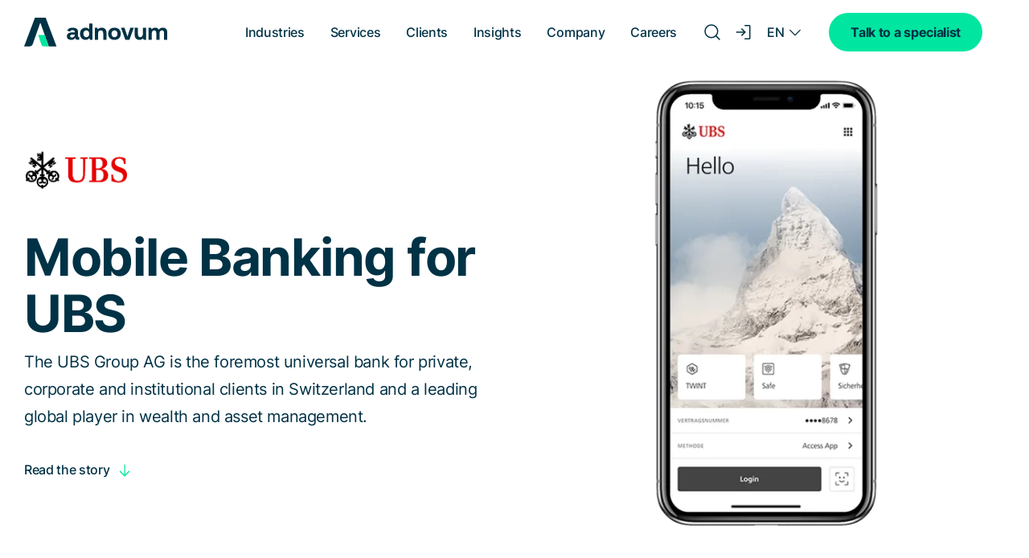

--- FILE ---
content_type: text/html; charset=UTF-8
request_url: https://www.adnovum.com/clients/mobile-banking-for-ubs
body_size: 14394
content:
<!doctype html><html id="main-html" lang="en"><head><script type="application/javascript" id="hs-cookie-banner-scan" data-hs-allowed="true" src="/_hcms/cookie-banner/auto-blocking.js?portalId=25013463&amp;domain=www.adnovum.com"></script>
        <meta charset="utf-8">
<title>Mobile Banking for UBS | Adnovum</title>







<meta name="theme-color" content="#ffffff">
<!-- Windows Phone -->
<meta name="msapplication-navbutton-color" content="#ffffff">
<!-- iOS Safari -->
<meta name="apple-mobile-web-app-capable" content="yes">
<meta name="apple-mobile-web-app-status-bar-style" content="black-translucent">

<meta name="description" content="The UBS Group AG is the foremost universal bank for private, corporate and institutional clients in Switzerland and a leading global player in wealth and asset management.">













<meta name="viewport" content="width=device-width, initial-scale=1">

    
    <meta property="og:description" content="The UBS Group AG is the foremost universal bank for private, corporate and institutional clients in Switzerland and a leading global player in wealth and asset management.">
    <meta property="og:title" content="Mobile Banking for UBS | Adnovum">
    <meta name="twitter:description" content="The UBS Group AG is the foremost universal bank for private, corporate and institutional clients in Switzerland and a leading global player in wealth and asset management.">
    <meta name="twitter:title" content="Mobile Banking for UBS | Adnovum">

    

    

    <style>
a.cta_button{-moz-box-sizing:content-box !important;-webkit-box-sizing:content-box !important;box-sizing:content-box !important;vertical-align:middle}.hs-breadcrumb-menu{list-style-type:none;margin:0px 0px 0px 0px;padding:0px 0px 0px 0px}.hs-breadcrumb-menu-item{float:left;padding:10px 0px 10px 10px}.hs-breadcrumb-menu-divider:before{content:'›';padding-left:10px}.hs-featured-image-link{border:0}.hs-featured-image{float:right;margin:0 0 20px 20px;max-width:50%}@media (max-width: 568px){.hs-featured-image{float:none;margin:0;width:100%;max-width:100%}}.hs-screen-reader-text{clip:rect(1px, 1px, 1px, 1px);height:1px;overflow:hidden;position:absolute !important;width:1px}
</style>

<link rel="stylesheet" href="https://www.adnovum.com/hubfs/hub_generated/template_assets/1/46610958831/1768821956663/template_main.min.css">
<link rel="stylesheet" href="https://www.adnovum.com/hubfs/hub_generated/template_assets/1/46610524126/1768821961174/template_language.min.css">
<link rel="stylesheet" href="https://www.adnovum.com/hubfs/hub_generated/template_assets/1/46611016692/1768822013491/template_site-navigation.min.css">
<link class="hs-async-css" rel="preload" href="https://www.adnovum.com/hubfs/hub_generated/template_assets/1/51157559511/1768821974240/template_go-top.min.css" as="style" onload="this.onload=null;this.rel='stylesheet'">
<noscript><link rel="stylesheet" href="https://www.adnovum.com/hubfs/hub_generated/template_assets/1/51157559511/1768821974240/template_go-top.min.css"></noscript>
<link class="hs-async-css" rel="preload" href="https://www.adnovum.com/hubfs/hub_generated/template_assets/1/46610515431/1768821959841/template_play-icon.min.css" as="style" onload="this.onload=null;this.rel='stylesheet'">
<noscript><link rel="stylesheet" href="https://www.adnovum.com/hubfs/hub_generated/template_assets/1/46610515431/1768821959841/template_play-icon.min.css"></noscript>
<link class="hs-async-css" rel="preload" href="https://www.adnovum.com/hubfs/hub_generated/template_assets/1/46611010770/1768821961618/template_header-text-and-image.min.css" as="style" onload="this.onload=null;this.rel='stylesheet'">
<noscript><link rel="stylesheet" href="https://www.adnovum.com/hubfs/hub_generated/template_assets/1/46611010770/1768821961618/template_header-text-and-image.min.css"></noscript>
<link class="hs-async-css" rel="preload" href="https://www.adnovum.com/hubfs/hub_generated/template_assets/1/46611010752/1768821956937/template_article.min.css" as="style" onload="this.onload=null;this.rel='stylesheet'">
<noscript><link rel="stylesheet" href="https://www.adnovum.com/hubfs/hub_generated/template_assets/1/46611010752/1768821956937/template_article.min.css"></noscript>
<link class="hs-async-css" rel="preload" href="https://www.adnovum.com/hubfs/hub_generated/template_assets/1/46611010758/1768821964608/template_article.min.css" as="style" onload="this.onload=null;this.rel='stylesheet'">
<noscript><link rel="stylesheet" href="https://www.adnovum.com/hubfs/hub_generated/template_assets/1/46611010758/1768821964608/template_article.min.css"></noscript>
<link class="hs-async-css" rel="preload" href="https://www.adnovum.com/hubfs/hub_generated/template_assets/1/46610958837/1768821966778/template_cases-article.min.css" as="style" onload="this.onload=null;this.rel='stylesheet'">
<noscript><link rel="stylesheet" href="https://www.adnovum.com/hubfs/hub_generated/template_assets/1/46610958837/1768821966778/template_cases-article.min.css"></noscript>
<link class="hs-async-css" rel="preload" href="https://www.adnovum.com/hubfs/hub_generated/template_assets/1/46610524132/1768821961452/template_agenda.min.css" as="style" onload="this.onload=null;this.rel='stylesheet'">
<noscript><link rel="stylesheet" href="https://www.adnovum.com/hubfs/hub_generated/template_assets/1/46610524132/1768821961452/template_agenda.min.css"></noscript>
<link class="hs-async-css" rel="preload" href="https://www.adnovum.com/hubfs/hub_generated/template_assets/1/46610524141/1768821963434/template_cases-more-stories.min.css" as="style" onload="this.onload=null;this.rel='stylesheet'">
<noscript><link rel="stylesheet" href="https://www.adnovum.com/hubfs/hub_generated/template_assets/1/46610524141/1768821963434/template_cases-more-stories.min.css"></noscript>
<link class="hs-async-css" rel="preload" href="https://www.adnovum.com/hubfs/hub_generated/template_assets/1/46610524145/1768821963523/template_cta-banner-contact.min.css" as="style" onload="this.onload=null;this.rel='stylesheet'">
<noscript><link rel="stylesheet" href="https://www.adnovum.com/hubfs/hub_generated/template_assets/1/46610524145/1768821963523/template_cta-banner-contact.min.css"></noscript>
<link class="hs-async-css" rel="preload" href="https://www.adnovum.com/hubfs/hub_generated/template_assets/1/46610959049/1768821964871/template_site-footer.min.css" as="style" onload="this.onload=null;this.rel='stylesheet'">
<noscript><link rel="stylesheet" href="https://www.adnovum.com/hubfs/hub_generated/template_assets/1/46610959049/1768821964871/template_site-footer.min.css"></noscript>

    


    
<!--  Added by GoogleAnalytics4 integration -->
<script>
var _hsp = window._hsp = window._hsp || [];
window.dataLayer = window.dataLayer || [];
function gtag(){dataLayer.push(arguments);}

var useGoogleConsentModeV2 = true;
var waitForUpdateMillis = 1000;


if (!window._hsGoogleConsentRunOnce) {
  window._hsGoogleConsentRunOnce = true;

  gtag('consent', 'default', {
    'ad_storage': 'denied',
    'analytics_storage': 'denied',
    'ad_user_data': 'denied',
    'ad_personalization': 'denied',
    'wait_for_update': waitForUpdateMillis
  });

  if (useGoogleConsentModeV2) {
    _hsp.push(['useGoogleConsentModeV2'])
  } else {
    _hsp.push(['addPrivacyConsentListener', function(consent){
      var hasAnalyticsConsent = consent && (consent.allowed || (consent.categories && consent.categories.analytics));
      var hasAdsConsent = consent && (consent.allowed || (consent.categories && consent.categories.advertisement));

      gtag('consent', 'update', {
        'ad_storage': hasAdsConsent ? 'granted' : 'denied',
        'analytics_storage': hasAnalyticsConsent ? 'granted' : 'denied',
        'ad_user_data': hasAdsConsent ? 'granted' : 'denied',
        'ad_personalization': hasAdsConsent ? 'granted' : 'denied'
      });
    }]);
  }
}

gtag('js', new Date());
gtag('set', 'developer_id.dZTQ1Zm', true);
gtag('config', 'G-YQ473S90KK');
</script>
<script async src="https://www.googletagmanager.com/gtag/js?id=G-YQ473S90KK"></script>

<!-- /Added by GoogleAnalytics4 integration -->

<!--  Added by GoogleTagManager integration -->
<script>
var _hsp = window._hsp = window._hsp || [];
window.dataLayer = window.dataLayer || [];
function gtag(){dataLayer.push(arguments);}

var useGoogleConsentModeV2 = true;
var waitForUpdateMillis = 1000;



var hsLoadGtm = function loadGtm() {
    if(window._hsGtmLoadOnce) {
      return;
    }

    if (useGoogleConsentModeV2) {

      gtag('set','developer_id.dZTQ1Zm',true);

      gtag('consent', 'default', {
      'ad_storage': 'denied',
      'analytics_storage': 'denied',
      'ad_user_data': 'denied',
      'ad_personalization': 'denied',
      'wait_for_update': waitForUpdateMillis
      });

      _hsp.push(['useGoogleConsentModeV2'])
    }

    (function(w,d,s,l,i){w[l]=w[l]||[];w[l].push({'gtm.start':
    new Date().getTime(),event:'gtm.js'});var f=d.getElementsByTagName(s)[0],
    j=d.createElement(s),dl=l!='dataLayer'?'&l='+l:'';j.async=true;j.src=
    'https://www.googletagmanager.com/gtm.js?id='+i+dl;f.parentNode.insertBefore(j,f);
    })(window,document,'script','dataLayer','GTM-T46SJ3L');

    window._hsGtmLoadOnce = true;
};

_hsp.push(['addPrivacyConsentListener', function(consent){
  if(consent.allowed || (consent.categories && consent.categories.analytics)){
    hsLoadGtm();
  }
}]);

</script>

<!-- /Added by GoogleTagManager integration -->

    <link rel="canonical" href="https://www.adnovum.com/clients/mobile-banking-for-ubs">

<!-- Meta Pixel Code -->
<script>
  !function(f,b,e,v,n,t,s)
  {if(f.fbq)return;n=f.fbq=function(){n.callMethod?
  n.callMethod.apply(n,arguments):n.queue.push(arguments)};
  if(!f._fbq)f._fbq=n;n.push=n;n.loaded=!0;n.version='2.0';
  n.queue=[];t=b.createElement(e);t.async=!0;
  t.src=v;s=b.getElementsByTagName(e)[0];
  s.parentNode.insertBefore(t,s)}(window, document,'script',
  'https://connect.facebook.net/en_US/fbevents.js');
  fbq('init', '2171572209666742');
  fbq('track', 'PageView');
</script>
<noscript>&lt;img  height="1" width="1" style="display:none" src="https://www.facebook.com/tr?id=2171572209666742&amp;amp;ev=PageView&amp;amp;noscript=1"&gt;</noscript>
<!-- End Meta Pixel Code -->
<!-- Google Tag Manager -->
<script>(function(w,d,s,l,i){w[l]=w[l]||[];w[l].push({'gtm.start':
new Date().getTime(),event:'gtm.js'});var f=d.getElementsByTagName(s)[0],
j=d.createElement(s),dl=l!='dataLayer'?'&l='+l:'';j.async=true;j.src=
'https://www.googletagmanager.com/gtm.js?id='+i+dl;f.parentNode.insertBefore(j,f);
})(window,document,'script','dataLayer','GTM-T46SJ3L');</script>
<!-- End Google Tag Manager -->
<link rel="icon" type="image/svg+xml" href="https://www.adnovum.com/hubfs/IMAGES/Favicon%20+%20Logo/32_adnovum.svg">
    <script type="application/ld+json">
    {
      "@context" : "https://schema.org",
      "@type" : "Organization",
      "name" : "Adnovum",
      "url" : "https://www.adnovum.com/",
      "logo": "https://www.adnovum.com/hubfs/_system_do_not_modify/logo/32_adnovum.png"
    }
  </script>
    <script type="application/ld+json">
    {
      "@context" : "https://schema.org",
      "@type" : "WebSite",
      "name" : "Adnovum",
      "url" : "https://www.adnovum.com/"
    }
  </script>
<!-- Start of HubSpot Embed Code -->
<script type="text/javascript" id="hs-script-loader" async defer src="//js-eu1.hs-scripts.com/25013463.js"></script>
<!-- End of HubSpot Embed Code -->
<!-- Start of SG Local Business Code -->
<script type="application/ld+json">
{ "@context": "https://schema.org", "@type": "LocalBusiness", "name": "Adnovum Singapore", "image": "https://www.adnovum.com/hubfs/_system_do_not_modify/logo/logo-dark.svg", "email": "info@adnovum.sg", "url": "https://www.adnovum.com/", "telephone": "+65 6536 0668", "address": { "@type": "PostalAddress", "streetAddress": "3 Shenton Way #23-03 Shenton House", "addressLocality": "Singapore", "postalCode": "068805", "addressCountry": "SG" }, "geo": { "@type": "GeoCoordinates", "latitude": 1.2785627, "longitude": 103.8498987 } , "sameAs": [ "https://www.linkedin.com/company/adnovum/", "https://www.instagram.com/adnovum/", "https://www.facebook.com/adnovumsingapore", "https://www.youtube.com/user/AdNovumInformatik", "https://twitter.com/AdnovumSG" ] } </script>
<!-- End of SG Local Business Code -->
<!-- Start of SG Review Code -->
<script type="application/ld+json">
{ "@context": "https://schema.org/", "@type": "CreativeWorkSeries", "name": "Adnovum Singapore", "image": "https://www.adnovum.com/hubfs/_system_do_not_modify/logo/logo-dark.svg", "aggregateRating": { "@type": "AggregateRating", "ratingValue": "4.7", "bestRating": "5", "ratingCount": "7" } } </script>
<!-- End of SG Review Code -->
<meta property="og:image" content="https://www.adnovum.com/hubfs/IMAGES/03_Clients/UBS/ubs_mobilebanking_mobile_teaser.png">
<meta property="og:image:width" content="1280">
<meta property="og:image:height" content="789">
<meta property="og:image:alt" content="Mobile screen displaying app ">
<meta name="twitter:image" content="https://www.adnovum.com/hubfs/IMAGES/03_Clients/UBS/ubs_mobilebanking_mobile_teaser.png">
<meta name="twitter:image:alt" content="Mobile screen displaying app ">

<meta property="og:url" content="https://www.adnovum.com/clients/mobile-banking-for-ubs">
<meta name="twitter:card" content="summary_large_image">
<meta http-equiv="content-language" content="en">
<link rel="alternate" hreflang="de" href="https://www.adnovum.com/de/kunden/mobile-banking-für-ubs">
<link rel="alternate" hreflang="en" href="https://www.adnovum.com/clients/mobile-banking-for-ubs">






        
        
    <meta name="generator" content="HubSpot"></head>

    
    
    
    


    
    

    <body id="main-body" class="page ">
<!--  Added by GoogleTagManager integration -->
<noscript><iframe src="https://www.googletagmanager.com/ns.html?id=GTM-T46SJ3L" height="0" width="0" style="display:none;visibility:hidden"></iframe></noscript>

<!-- /Added by GoogleTagManager integration -->

        <header id="main-header">
            <div id="hs_cos_wrapper_site-navigation" class="hs_cos_wrapper hs_cos_wrapper_widget hs_cos_wrapper_type_module" style="" data-hs-cos-general-type="widget" data-hs-cos-type="module">










<section class="m-site-nav ">

  <div class="container">

    
    
      
      
      
    

    <div class="m-site-nav__logo" data-company-logo="https://www.adnovum.com/hubfs/_system_do_not_modify/logo/logo-dark.svg" data-company-logo-white="https://www.adnovum.com/hubfs/_system_do_not_modify/logo/logo-bright.svg">
      <a href="https://www.adnovum.com" aria-label="logo">
        <img src="https://www.adnovum.com/hubfs/_system_do_not_modify/logo/logo-dark.svg" alt="Adnovum" width="180" loading="lazy">
      </a>
    </div>
    

    
    <nav class="m-site-nav__menu hs-menu-wrapper">
      <ul class="m-site-nav__menu-listing">
        
          

          <li class="hs-menu-item hs-menu-depth-1 hs-item-has-children">
            
            
            
            

            
            

            
            
            <a class="h5 main-menu-item " href="javascript:;" aria-role="menuitem" aria-haspopup="true" aria-expanded="false">
                Industries
            </a>

            
              <div class="hs-menu-children-wrapper hs-menu-children-wrapper--fixed-width" aria-role="menu">
                <div class="container">
                  <div class="m-site-nav__back-item"><a class="link_arrow link_arrow--left" href="javascript:;">Industries</a></div>

                  

                  <div class="row m-site-nav__submenu">
                    
                      <div class="submenu-grid__cta-section col-12 col-sm-4 col-lg-3">
                        <div class="m-site-nav__submenu-cta-section">
                            <h4>Industry expertise</h4>
                            
                               <div class="rich-text-container rich-text-container--s rich-text-container--color-medium-blue">
                                 <p>Over 30+ years of experience in solving industry-specific business challenges in our key industries.</p>
                               </div>
                            
                            
                            
                              <span id="hs_cos_wrapper_site-navigation_" class="hs_cos_wrapper hs_cos_wrapper_widget hs_cos_wrapper_type_cta" style="" data-hs-cos-general-type="widget" data-hs-cos-type="cta"></span>
                            
                        </div>
                      </div>
                    

                    
                      
                        
                      

                                              
                        
                          
                        

                        
                          
                                                
                      
                      
                      <div class="submenu-grid__menu col-12 col-sm-8 col-lg-9">
                        
                        

                        

                        <div class="submenu-wrapper ">
                          
                            <div class="m-site-nav__submenu-category no-bottom-padding">
                              
                                
                                

                                
                                  <h5 class="menu-heading ">
                                  
                                  By industry
                                  </h5>
                                
                              

                              
                                

                                
                                  

                                  
                                    
                                  
                                

                                <ul class="submenu-wrapper__items  submenu-wrapper__items--thumbnails submenu-wrapper__items--2-columns">
                                  
                                    
                                      <li class="hs-menu-item hs-menu-depth-2">
                                        
                                        
                                        
                                        

                                        
                                        
                                          
                                        

                                        <a class="parent-link" href="https://www.adnovum.com/industries/banking-and-fintech" aria-role="menuitem">

                                          
                                            <picture class="thumbnail media_image-cover" aria-hidden="true">
                                              <img src="https://www.adnovum.com/hs-fs/hubfs/IMAGES/00_Home/Navigation/navigation_banking.jpg?width=620&amp;height=260&amp;name=navigation_banking.jpg" alt="" loading="lazy" width="620" height="260" aria-hidden="true" srcset="https://www.adnovum.com/hs-fs/hubfs/IMAGES/00_Home/Navigation/navigation_banking.jpg?width=310&amp;height=130&amp;name=navigation_banking.jpg 310w, https://www.adnovum.com/hs-fs/hubfs/IMAGES/00_Home/Navigation/navigation_banking.jpg?width=620&amp;height=260&amp;name=navigation_banking.jpg 620w, https://www.adnovum.com/hs-fs/hubfs/IMAGES/00_Home/Navigation/navigation_banking.jpg?width=930&amp;height=390&amp;name=navigation_banking.jpg 930w, https://www.adnovum.com/hs-fs/hubfs/IMAGES/00_Home/Navigation/navigation_banking.jpg?width=1240&amp;height=520&amp;name=navigation_banking.jpg 1240w, https://www.adnovum.com/hs-fs/hubfs/IMAGES/00_Home/Navigation/navigation_banking.jpg?width=1550&amp;height=650&amp;name=navigation_banking.jpg 1550w, https://www.adnovum.com/hs-fs/hubfs/IMAGES/00_Home/Navigation/navigation_banking.jpg?width=1860&amp;height=780&amp;name=navigation_banking.jpg 1860w" sizes="(max-width: 620px) 100vw, 620px">
                                            </picture>
                                          

                                          
                                          

                                          
                                            <span class="title link_arrow link_arrow--right">Banking and FinTech</span>

                                            
                                          
                                        </a>                                        
                                      </li>
                                    
                                  
                                    
                                      <li class="hs-menu-item hs-menu-depth-2">
                                        
                                        
                                        
                                        

                                        
                                        
                                          
                                        

                                        <a class="parent-link" href="https://www.adnovum.com/industries/insurance" aria-role="menuitem">

                                          
                                            <picture class="thumbnail media_image-cover" aria-hidden="true">
                                              <img src="https://www.adnovum.com/hs-fs/hubfs/IMAGES/00_Home/Navigation/navigation_insurance.jpg?width=620&amp;height=260&amp;name=navigation_insurance.jpg" alt="" loading="lazy" width="620" height="260" aria-hidden="true" srcset="https://www.adnovum.com/hs-fs/hubfs/IMAGES/00_Home/Navigation/navigation_insurance.jpg?width=310&amp;height=130&amp;name=navigation_insurance.jpg 310w, https://www.adnovum.com/hs-fs/hubfs/IMAGES/00_Home/Navigation/navigation_insurance.jpg?width=620&amp;height=260&amp;name=navigation_insurance.jpg 620w, https://www.adnovum.com/hs-fs/hubfs/IMAGES/00_Home/Navigation/navigation_insurance.jpg?width=930&amp;height=390&amp;name=navigation_insurance.jpg 930w, https://www.adnovum.com/hs-fs/hubfs/IMAGES/00_Home/Navigation/navigation_insurance.jpg?width=1240&amp;height=520&amp;name=navigation_insurance.jpg 1240w, https://www.adnovum.com/hs-fs/hubfs/IMAGES/00_Home/Navigation/navigation_insurance.jpg?width=1550&amp;height=650&amp;name=navigation_insurance.jpg 1550w, https://www.adnovum.com/hs-fs/hubfs/IMAGES/00_Home/Navigation/navigation_insurance.jpg?width=1860&amp;height=780&amp;name=navigation_insurance.jpg 1860w" sizes="(max-width: 620px) 100vw, 620px">
                                            </picture>
                                          

                                          
                                          

                                          
                                            <span class="title link_arrow link_arrow--right">Insurance and InsurTech</span>

                                            
                                          
                                        </a>                                        
                                      </li>
                                    
                                  
                                    
                                      <li class="hs-menu-item hs-menu-depth-2">
                                        
                                        
                                        
                                        

                                        
                                        
                                          
                                        

                                        <a class="parent-link" href="https://www.adnovum.com/industries/public-sector" aria-role="menuitem">

                                          
                                            <picture class="thumbnail media_image-cover" aria-hidden="true">
                                              <img src="https://www.adnovum.com/hs-fs/hubfs/IMAGES/00_Home/Navigation/navigation_public_sector.jpg?width=620&amp;height=260&amp;name=navigation_public_sector.jpg" alt="" loading="lazy" width="620" height="260" aria-hidden="true" srcset="https://www.adnovum.com/hs-fs/hubfs/IMAGES/00_Home/Navigation/navigation_public_sector.jpg?width=310&amp;height=130&amp;name=navigation_public_sector.jpg 310w, https://www.adnovum.com/hs-fs/hubfs/IMAGES/00_Home/Navigation/navigation_public_sector.jpg?width=620&amp;height=260&amp;name=navigation_public_sector.jpg 620w, https://www.adnovum.com/hs-fs/hubfs/IMAGES/00_Home/Navigation/navigation_public_sector.jpg?width=930&amp;height=390&amp;name=navigation_public_sector.jpg 930w, https://www.adnovum.com/hs-fs/hubfs/IMAGES/00_Home/Navigation/navigation_public_sector.jpg?width=1240&amp;height=520&amp;name=navigation_public_sector.jpg 1240w, https://www.adnovum.com/hs-fs/hubfs/IMAGES/00_Home/Navigation/navigation_public_sector.jpg?width=1550&amp;height=650&amp;name=navigation_public_sector.jpg 1550w, https://www.adnovum.com/hs-fs/hubfs/IMAGES/00_Home/Navigation/navigation_public_sector.jpg?width=1860&amp;height=780&amp;name=navigation_public_sector.jpg 1860w" sizes="(max-width: 620px) 100vw, 620px">
                                            </picture>
                                          

                                          
                                          

                                          
                                            <span class="title link_arrow link_arrow--right">Public Sector</span>

                                            
                                          
                                        </a>                                        
                                      </li>
                                    
                                  
                                    
                                      <li class="hs-menu-item hs-menu-depth-2">
                                        
                                        
                                        
                                        

                                        
                                        
                                          
                                        

                                        <a class="parent-link" href="https://www.adnovum.com/industries/transportation-and-logistics" aria-role="menuitem">

                                          
                                            <picture class="thumbnail media_image-cover" aria-hidden="true">
                                              <img src="https://www.adnovum.com/hs-fs/hubfs/IMAGES/00_Home/Navigation/navigation_transport_logistics.jpg?width=620&amp;height=260&amp;name=navigation_transport_logistics.jpg" alt="" loading="lazy" width="620" height="260" aria-hidden="true" srcset="https://www.adnovum.com/hs-fs/hubfs/IMAGES/00_Home/Navigation/navigation_transport_logistics.jpg?width=310&amp;height=130&amp;name=navigation_transport_logistics.jpg 310w, https://www.adnovum.com/hs-fs/hubfs/IMAGES/00_Home/Navigation/navigation_transport_logistics.jpg?width=620&amp;height=260&amp;name=navigation_transport_logistics.jpg 620w, https://www.adnovum.com/hs-fs/hubfs/IMAGES/00_Home/Navigation/navigation_transport_logistics.jpg?width=930&amp;height=390&amp;name=navigation_transport_logistics.jpg 930w, https://www.adnovum.com/hs-fs/hubfs/IMAGES/00_Home/Navigation/navigation_transport_logistics.jpg?width=1240&amp;height=520&amp;name=navigation_transport_logistics.jpg 1240w, https://www.adnovum.com/hs-fs/hubfs/IMAGES/00_Home/Navigation/navigation_transport_logistics.jpg?width=1550&amp;height=650&amp;name=navigation_transport_logistics.jpg 1550w, https://www.adnovum.com/hs-fs/hubfs/IMAGES/00_Home/Navigation/navigation_transport_logistics.jpg?width=1860&amp;height=780&amp;name=navigation_transport_logistics.jpg 1860w" sizes="(max-width: 620px) 100vw, 620px">
                                            </picture>
                                          

                                          
                                          

                                          
                                            <span class="title link_arrow link_arrow--right">Transportation and Logistics</span>

                                            
                                          
                                        </a>                                        
                                      </li>
                                    
                                  
                                </ul>
                              
                            </div>
                                           
                        </div>
                      </div>
                    

                    
                  </div>
                </div>
              </div>
            
          </li>
        
          

          <li class="hs-menu-item hs-menu-depth-1 hs-item-has-children">
            
            
            
            

            
            

            
            
            <a class="h5 main-menu-item " href="javascript:;" aria-role="menuitem" aria-haspopup="true" aria-expanded="false">
                Services
            </a>

            
              <div class="hs-menu-children-wrapper hs-menu-children-wrapper--fixed-width" aria-role="menu">
                <div class="container">
                  <div class="m-site-nav__back-item"><a class="link_arrow link_arrow--left" href="javascript:;">Services</a></div>

                  

                  <div class="row m-site-nav__submenu">
                    

                    
                      
                        
                      

                      
                      
                      <div class="submenu-grid__menu col-12 ">
                        
                        
                          
                        

                        

                        <div class="submenu-wrapper  submenu-wrapper--icons">
                          
                            <div class="m-site-nav__submenu-category ">
                              
                                
                                

                                <a class="menu-heading-link" href="https://www.adnovum.com/services/digital-solutions/">
                                  <h5 class="menu-heading h4">
                                  
                                    <img src="https://www.adnovum.com/hubfs/_system_do_not_modify/icons/devices.svg" alt="" loading="lazy" width="50" height="50" aria-hidden="true">
                                  
                                  Digital Solutions
                                  </h5>
                                </a>
                              

                              
                                

                                

                                <ul class="submenu-wrapper__items ">
                                  
                                    
                                      <li class="hs-menu-item hs-menu-depth-2">
                                        
                                        
                                        
                                        

                                        
                                        

                                        <a href="https://www.adnovum.com/services/digital-solutions/intelligent-composable-business-solutions" aria-role="menuitem">

                                          

                                          
                                          

                                          
                                            <span class="title ">Composable Business Solutions</span>

                                            
                                          
                                        </a>                                        
                                      </li>
                                    
                                  
                                    
                                      <li class="hs-menu-item hs-menu-depth-2">
                                        
                                        
                                        
                                        

                                        
                                        

                                        <a href="https://www.adnovum.com/services/digital-solutions/application-lifecycle-management-alm" aria-role="menuitem">

                                          

                                          
                                          

                                          
                                            <span class="title ">Application Lifecycle Management</span>

                                            
                                          
                                        </a>                                        
                                      </li>
                                    
                                  
                                    
                                      <li class="hs-menu-item hs-menu-depth-2">
                                        
                                        
                                        
                                        

                                        
                                        

                                        <a href="https://www.adnovum.com/services/digital-solutions/application-modernization" aria-role="menuitem">

                                          

                                          
                                          

                                          
                                            <span class="title ">Application Modernization</span>

                                            
                                          
                                        </a>                                        
                                      </li>
                                    
                                  
                                </ul>
                              
                            </div>
                          
                            <div class="m-site-nav__submenu-category ">
                              
                                
                                

                                <a class="menu-heading-link" href="https://www.adnovum.com/services/consulting">
                                  <h5 class="menu-heading h4">
                                  
                                    <img src="https://www.adnovum.com/hubfs/_system_do_not_modify/icons/person.svg" alt="" loading="lazy" width="50" height="50" aria-hidden="true">
                                  
                                  Consulting
                                  </h5>
                                </a>
                              

                              
                                

                                

                                <ul class="submenu-wrapper__items ">
                                  
                                    
                                      <li class="hs-menu-item hs-menu-depth-2">
                                        
                                        
                                        
                                        

                                        
                                        

                                        <a href="https://www.adnovum.com/services/consulting/user-experience-old" aria-role="menuitem">

                                          

                                          
                                          

                                          
                                            <span class="title ">User Experience</span>

                                            
                                          
                                        </a>                                        
                                      </li>
                                    
                                  
                                    
                                      <li class="hs-menu-item hs-menu-depth-2">
                                        
                                        
                                        
                                        

                                        
                                        

                                        <a href="https://www.adnovum.com/services/consulting/accessibility-old" aria-role="menuitem">

                                          

                                          
                                          

                                          
                                            <span class="title ">Accessibility</span>

                                            
                                          
                                        </a>                                        
                                      </li>
                                    
                                  
                                    
                                      <li class="hs-menu-item hs-menu-depth-2">
                                        
                                        
                                        
                                        

                                        
                                        

                                        <a href="https://www.adnovum.com/services/consulting/cloud-transformation" aria-role="menuitem">

                                          

                                          
                                          

                                          
                                            <span class="title ">Cloud Transformation</span>

                                            
                                          
                                        </a>                                        
                                      </li>
                                    
                                  
                                    
                                      <li class="hs-menu-item hs-menu-depth-2">
                                        
                                        
                                        
                                        

                                        
                                        

                                        <a href="https://www.adnovum.com/services/consulting/ideation-lab" aria-role="menuitem">

                                          

                                          
                                          

                                          
                                            <span class="title ">Ideation Lab</span>

                                            
                                          
                                        </a>                                        
                                      </li>
                                    
                                  
                                </ul>
                              
                            </div>
                          
                            <div class="m-site-nav__submenu-category ">
                              
                                
                                

                                <a class="menu-heading-link" href="https://www.adnovum.com/services/cybersecurity">
                                  <h5 class="menu-heading h4">
                                  
                                    <img src="https://www.adnovum.com/hubfs/_system_do_not_modify/icons/lock.svg" alt="" loading="lazy" width="50" height="50" aria-hidden="true">
                                  
                                  Cybersecurity
                                  </h5>
                                </a>
                              

                              
                                

                                

                                <ul class="submenu-wrapper__items ">
                                  
                                    
                                      <li class="hs-menu-item hs-menu-depth-2">
                                        
                                        
                                        
                                        

                                        
                                        

                                        <a href="https://www.adnovum.com/services/cybersecurity/digital-identity-security" aria-role="menuitem">

                                          

                                          
                                          

                                          
                                            <span class="title ">Digital Identity Security</span>

                                            
                                          
                                        </a>                                        
                                      </li>
                                    
                                  
                                    
                                      <li class="hs-menu-item hs-menu-depth-2">
                                        
                                        
                                        
                                        

                                        
                                        

                                        <a href="https://www.adnovum.com/services/cybersecurity/cyber-resilience" aria-role="menuitem">

                                          

                                          
                                          

                                          
                                            <span class="title ">Cyber Resilience</span>

                                            
                                          
                                        </a>                                        
                                      </li>
                                    
                                  
                                    
                                      <li class="hs-menu-item hs-menu-depth-2">
                                        
                                        
                                        
                                        

                                        
                                        

                                        <a href="https://www.adnovum.com/services/cybersecurity/information-security-management" aria-role="menuitem">

                                          

                                          
                                          

                                          
                                            <span class="title ">Information Security Management</span>

                                            
                                          
                                        </a>                                        
                                      </li>
                                    
                                  
                                    
                                      <li class="hs-menu-item hs-menu-depth-2">
                                        
                                        
                                        
                                        

                                        
                                        

                                        <a href="https://www.adnovum.com/services/cybersecurity/data-privacy-management" aria-role="menuitem">

                                          

                                          
                                          

                                          
                                            <span class="title ">Data Privacy Management</span>

                                            
                                          
                                        </a>                                        
                                      </li>
                                    
                                  
                                    
                                      <li class="hs-menu-item hs-menu-depth-2">
                                        
                                        
                                        
                                        

                                        
                                        

                                        <a href="https://www.adnovum.com/services/cybersecurity/cloud-security" aria-role="menuitem">

                                          

                                          
                                          

                                          
                                            <span class="title ">Cloud Security</span>

                                            
                                          
                                        </a>                                        
                                      </li>
                                    
                                  
                                    
                                      <li class="hs-menu-item hs-menu-depth-2">
                                        
                                        
                                        
                                        

                                        
                                        

                                        <a href="https://www.adnovum.com/services/cybersecurity/application-platform-security" aria-role="menuitem">

                                          

                                          
                                          

                                          
                                            <span class="title ">Application Platform Security</span>

                                            
                                          
                                        </a>                                        
                                      </li>
                                    
                                  
                                    
                                      <li class="hs-menu-item hs-menu-depth-2">
                                        
                                        
                                        
                                        

                                        
                                        

                                        <a href="https://www.adnovum.com/services/cybersecurity/attack-surface-reduction" aria-role="menuitem">

                                          

                                          
                                          

                                          
                                            <span class="title ">Attack Surface Reduction</span>

                                            
                                          
                                        </a>                                        
                                      </li>
                                    
                                  
                                    
                                      <li class="hs-menu-item hs-menu-depth-2">
                                        
                                        
                                        
                                        

                                        
                                        

                                        <a href="https://www.adnovum.com/services/cybersecurity/governance-and-compliance" aria-role="menuitem">

                                          

                                          
                                          

                                          
                                            <span class="title ">Governance and Compliance</span>

                                            
                                          
                                        </a>                                        
                                      </li>
                                    
                                  
                                    
                                      <li class="hs-menu-item hs-menu-depth-2">
                                        
                                        
                                        
                                        

                                        
                                        

                                        <a href="https://www.adnovum.com/services/cybersecurity/singpass-and-corppass-integration" aria-role="menuitem">

                                          

                                          
                                          

                                          
                                            <span class="title ">Singpass and Corppass Integration</span>

                                            
                                          
                                        </a>                                        
                                      </li>
                                    
                                  
                                </ul>
                              
                            </div>
                          
                            <div class="m-site-nav__submenu-category ">
                              
                                
                                

                                <a class="menu-heading-link" href="https://www.adnovum.com/services/application-and-cloud-services">
                                  <h5 class="menu-heading h4">
                                  
                                    <img src="https://www.adnovum.com/hubfs/_system_do_not_modify/icons/data-storage.svg" alt="" loading="lazy" width="50" height="50" aria-hidden="true">
                                  
                                  Application and Cloud Services
                                  </h5>
                                </a>
                              

                              
                                

                                

                                <ul class="submenu-wrapper__items ">
                                  
                                    
                                      <li class="hs-menu-item hs-menu-depth-2">
                                        
                                        
                                        
                                        

                                        
                                        

                                        <a href="https://www.adnovum.com/services/application-and-cloud-services/devops" aria-role="menuitem">

                                          

                                          
                                          

                                          
                                            <span class="title ">DevOps</span>

                                            
                                          
                                        </a>                                        
                                      </li>
                                    
                                  
                                    
                                      <li class="hs-menu-item hs-menu-depth-2">
                                        
                                        
                                        
                                        

                                        
                                        

                                        <a href="https://www.adnovum.com/services/application-and-cloud-services/cloud-expertise" aria-role="menuitem">

                                          

                                          
                                          

                                          
                                            <span class="title ">Cloud Expertise</span>

                                            
                                          
                                        </a>                                        
                                      </li>
                                    
                                  
                                    
                                      <li class="hs-menu-item hs-menu-depth-2">
                                        
                                        
                                        
                                        

                                        
                                        

                                        <a href="https://www.adnovum.com/services/application-and-cloud-services/continuous-testing" aria-role="menuitem">

                                          

                                          
                                          

                                          
                                            <span class="title ">Continuous Testing</span>

                                            
                                          
                                        </a>                                        
                                      </li>
                                    
                                  
                                    
                                      <li class="hs-menu-item hs-menu-depth-2">
                                        
                                        
                                        
                                        

                                        
                                        

                                        <a href="https://www.adnovum.com/services/application-and-cloud-services/secure-cloud-factory" aria-role="menuitem">

                                          

                                          
                                          

                                          
                                            <span class="title ">Secure Cloud Factory</span>

                                            
                                          
                                        </a>                                        
                                      </li>
                                    
                                  
                                </ul>
                              
                            </div>
                          
                            <div class="m-site-nav__submenu-category ">
                              
                                
                                

                                <a class="menu-heading-link" href="https://www.adnovum.com/services/digital-innovation">
                                  <h5 class="menu-heading h4">
                                  
                                    <img src="https://www.adnovum.com/hubfs/_system_do_not_modify/icons/machine-learning.svg" alt="" loading="lazy" width="50" height="50" aria-hidden="true">
                                  
                                  Digital Innovation
                                  </h5>
                                </a>
                              

                              
                                

                                

                                <ul class="submenu-wrapper__items ">
                                  
                                    
                                      <li class="hs-menu-item hs-menu-depth-2">
                                        
                                        
                                        
                                        

                                        
                                        

                                        <a href="https://www.adnovum.com/services/digital-innovation/dlt" aria-role="menuitem">

                                          

                                          
                                          

                                          
                                            <span class="title ">Distributed Ledger Technology</span>

                                            
                                          
                                        </a>                                        
                                      </li>
                                    
                                  
                                    
                                      <li class="hs-menu-item hs-menu-depth-2">
                                        
                                        
                                        
                                        

                                        
                                        

                                        <a href="https://www.adnovum.com/services/digital-innovation/machine-learning" aria-role="menuitem">

                                          

                                          
                                          

                                          
                                            <span class="title ">Machine Learning</span>

                                            
                                          
                                        </a>                                        
                                      </li>
                                    
                                  
                                    
                                      <li class="hs-menu-item hs-menu-depth-2">
                                        
                                        
                                        
                                        

                                        
                                        

                                        <a href="https://www.adnovum.com/services/digital-innovation/conversational-ai" aria-role="menuitem">

                                          

                                          
                                          

                                          
                                            <span class="title ">Conversational AI</span>

                                            
                                          
                                        </a>                                        
                                      </li>
                                    
                                  
                                    
                                      <li class="hs-menu-item hs-menu-depth-2">
                                        
                                        
                                        
                                        

                                        
                                        

                                        <a href="https://www.adnovum.com/services/digital-innovation/ssi" aria-role="menuitem">

                                          

                                          
                                          

                                          
                                            <span class="title ">Self-Sovereign Identity (SSI)</span>

                                            
                                          
                                        </a>                                        
                                      </li>
                                    
                                  
                                    
                                      <li class="hs-menu-item hs-menu-depth-2">
                                        
                                        
                                        
                                        

                                        
                                        

                                        <a href="https://www.adnovum.com/services/digital-innovation/incubator" aria-role="menuitem">

                                          

                                          
                                          

                                          
                                            <span class="title ">Incubator</span>

                                            
                                          
                                        </a>                                        
                                      </li>
                                    
                                  
                                </ul>
                              
                            </div>
                                           
                        </div>
                      </div>
                    

                    
                  </div>
                </div>
              </div>
            
          </li>
        
          

          <li class="hs-menu-item hs-menu-depth-1 hs-item-has-children">
            
            
            
            

            
            

            
            
            <a class="h5 main-menu-item " href="javascript:;" aria-role="menuitem" aria-haspopup="true" aria-expanded="false">
                Clients
            </a>

            
              <div class="hs-menu-children-wrapper hs-menu-children-wrapper--fixed-width" aria-role="menu">
                <div class="container">
                  <div class="m-site-nav__back-item"><a class="link_arrow link_arrow--left" href="javascript:;">Clients</a></div>

                  

                  <div class="row m-site-nav__submenu">
                    
                      <div class="submenu-grid__cta-section col-12 col-sm-4 col-lg-3">
                        <div class="m-site-nav__submenu-cta-section">
                            <h4>Success stories</h4>
                            
                               <div class="rich-text-container rich-text-container--s rich-text-container--color-medium-blue">
                                 <p>Trusted by innovative enterprises and organizations.</p>
                               </div>
                            
                            
                            
                              <span id="hs_cos_wrapper_site-navigation_" class="hs_cos_wrapper hs_cos_wrapper_widget hs_cos_wrapper_type_cta" style="" data-hs-cos-general-type="widget" data-hs-cos-type="cta"><!--HubSpot Call-to-Action Code --><span class="hs-cta-wrapper" id="hs-cta-wrapper-a33e9797-8fe2-46f9-965a-d5f9569b7617"><span class="hs-cta-node hs-cta-a33e9797-8fe2-46f9-965a-d5f9569b7617" id="hs-cta-a33e9797-8fe2-46f9-965a-d5f9569b7617"><!--[if lte IE 8]><div id="hs-cta-ie-element"></div><![endif]--><a href="https://hubspot-cta-redirect-eu1-prod.s3.amazonaws.com/cta/redirect/25013463/a33e9797-8fe2-46f9-965a-d5f9569b7617"><img class="hs-cta-img" id="hs-cta-img-a33e9797-8fe2-46f9-965a-d5f9569b7617" style="border-width:0px;" src="https://hubspot-no-cache-eu1-prod.s3.amazonaws.com/cta/default/25013463/a33e9797-8fe2-46f9-965a-d5f9569b7617.png" alt="All client stories"></a></span><script charset="utf-8" src="/hs/cta/cta/current.js"></script><script type="text/javascript"> hbspt.cta._relativeUrls=true;hbspt.cta.load(25013463, 'a33e9797-8fe2-46f9-965a-d5f9569b7617', {"useNewLoader":"true","region":"eu1"}); </script></span><!-- end HubSpot Call-to-Action Code --></span>
                            
                        </div>
                      </div>
                    

                    
                      
                        
                      

                                              
                        
                          
                        

                        
                          
                                                
                      
                      
                      <div class="submenu-grid__menu col-12 col-sm-8 col-lg-offset-1">
                        
                        

                        
                          
                        

                        <div class="submenu-wrapper  submenu-wrapper--simple">
                          
                            <div class="m-site-nav__submenu-category ">
                              
                                
                                

                                
                                  <h5 class="menu-heading ">
                                  
                                  By industry
                                  </h5>
                                
                              

                              
                                

                                

                                <ul class="submenu-wrapper__items ">
                                  
                                    
                                      <li class="hs-menu-item hs-menu-depth-2">
                                        
                                        
                                        
                                        

                                        
                                        

                                        <a href="https://www.adnovum.com/clients?industry=Banking+and+Fintech" aria-role="menuitem">

                                          

                                          
                                          

                                          
                                            <span class="title ">Banking and Fintech</span>

                                            
                                          
                                        </a>                                        
                                      </li>
                                    
                                  
                                    
                                      <li class="hs-menu-item hs-menu-depth-2">
                                        
                                        
                                        
                                        

                                        
                                        

                                        <a href="https://www.adnovum.com/clients?industry=+Insurance" aria-role="menuitem">

                                          

                                          
                                          

                                          
                                            <span class="title ">Insurance</span>

                                            
                                          
                                        </a>                                        
                                      </li>
                                    
                                  
                                    
                                      <li class="hs-menu-item hs-menu-depth-2">
                                        
                                        
                                        
                                        

                                        
                                        

                                        <a href="https://www.adnovum.com/clients?industry=Public+Sector" aria-role="menuitem">

                                          

                                          
                                          

                                          
                                            <span class="title ">Public Sector</span>

                                            
                                          
                                        </a>                                        
                                      </li>
                                    
                                  
                                    
                                      <li class="hs-menu-item hs-menu-depth-2">
                                        
                                        
                                        
                                        

                                        
                                        

                                        <a href="https://www.adnovum.com/clients?industry=Transportation+and+Logistics" aria-role="menuitem">

                                          

                                          
                                          

                                          
                                            <span class="title ">Transportation &amp; Logistics</span>

                                            
                                          
                                        </a>                                        
                                      </li>
                                    
                                  
                                    
                                      <li class="hs-menu-item hs-menu-depth-2">
                                        
                                        
                                        
                                        

                                        
                                        

                                        <a href="https://www.adnovum.com/clients?hsCtaTracking=a33e9797-8fe2-46f9-965a-d5f9569b7617%7C2951e4b6-5560-4a41-8b38-b729bbaf8bc3&amp;industry=Business+and+Industry" aria-role="menuitem">

                                          

                                          
                                          

                                          
                                            <span class="title ">More...</span>

                                            
                                          
                                        </a>                                        
                                      </li>
                                    
                                  
                                </ul>
                              
                            </div>
                          
                            <div class="m-site-nav__submenu-category ">
                              
                                
                                

                                
                                  <h5 class="menu-heading ">
                                  
                                  By solution
                                  </h5>
                                
                              

                              
                                

                                

                                <ul class="submenu-wrapper__items ">
                                  
                                    
                                      <li class="hs-menu-item hs-menu-depth-2">
                                        
                                        
                                        
                                        

                                        
                                        

                                        <a href="https://www.adnovum.com/clients?service=Digital+Solutions" aria-role="menuitem">

                                          

                                          
                                          

                                          
                                            <span class="title ">Digital Solutions</span>

                                            
                                          
                                        </a>                                        
                                      </li>
                                    
                                  
                                    
                                      <li class="hs-menu-item hs-menu-depth-2">
                                        
                                        
                                        
                                        

                                        
                                        

                                        <a href="https://www.adnovum.com/clients?service=Consulting" aria-role="menuitem">

                                          

                                          
                                          

                                          
                                            <span class="title ">Consulting</span>

                                            
                                          
                                        </a>                                        
                                      </li>
                                    
                                  
                                    
                                      <li class="hs-menu-item hs-menu-depth-2">
                                        
                                        
                                        
                                        

                                        
                                        

                                        <a href="https://www.adnovum.com/clients?service=Cybersecurity" aria-role="menuitem">

                                          

                                          
                                          

                                          
                                            <span class="title ">Cybersecurity</span>

                                            
                                          
                                        </a>                                        
                                      </li>
                                    
                                  
                                    
                                      <li class="hs-menu-item hs-menu-depth-2">
                                        
                                        
                                        
                                        

                                        
                                        

                                        <a href="https://www.adnovum.com/clients?service=Application+and+Cloud+Service" aria-role="menuitem">

                                          

                                          
                                          

                                          
                                            <span class="title ">Application and Cloud Services</span>

                                            
                                          
                                        </a>                                        
                                      </li>
                                    
                                  
                                    
                                      <li class="hs-menu-item hs-menu-depth-2">
                                        
                                        
                                        
                                        

                                        
                                        

                                        <a href="https://www.adnovum.com/clients?service=Digital+Innovation" aria-role="menuitem">

                                          

                                          
                                          

                                          
                                            <span class="title ">Digital Innovation</span>

                                            
                                          
                                        </a>                                        
                                      </li>
                                    
                                  
                                    
                                      <li class="hs-menu-item hs-menu-depth-2">
                                        
                                        
                                        
                                        

                                        
                                        

                                        <a href="https://www.adnovum.com/clients?service=User+Experience" aria-role="menuitem">

                                          

                                          
                                          

                                          
                                            <span class="title ">User Experience</span>

                                            
                                          
                                        </a>                                        
                                      </li>
                                    
                                  
                                </ul>
                              
                            </div>
                                           
                        </div>
                      </div>
                    

                    
                  </div>
                </div>
              </div>
            
          </li>
        
          

          <li class="hs-menu-item hs-menu-depth-1 hs-item-has-children">
            
            
            
            

            
            

            
            
            <a class="h5 main-menu-item " href="javascript:;" aria-role="menuitem" aria-haspopup="true" aria-expanded="false">
                Insights
            </a>

            
              <div class="hs-menu-children-wrapper hs-menu-children-wrapper--fixed-width" aria-role="menu">
                <div class="container">
                  <div class="m-site-nav__back-item"><a class="link_arrow link_arrow--left" href="javascript:;">Insights</a></div>

                  

                  <div class="row m-site-nav__submenu">
                    
                      <div class="submenu-grid__cta-section col-12 col-sm-4 col-lg-3">
                        <div class="m-site-nav__submenu-cta-section">
                            <h4>Insights</h4>
                            
                               <div class="rich-text-container rich-text-container--s rich-text-container--color-medium-blue">
                                 <p>Sharing valuable insights from 30+ years of solving digitalization challenges.</p>
                               </div>
                            
                            
                            
                        </div>
                      </div>
                    

                    
                      
                        
                      

                                              
                        
                          
                        

                        
                          
                                                
                      
                      
                      <div class="submenu-grid__menu col-12 col-sm-4 col-lg-offset-1">
                        
                        

                        

                        <div class="submenu-wrapper ">
                          
                            <div class="m-site-nav__submenu-category ">
                              
                                
                                

                                
                                  <h5 class="menu-heading ">
                                  
                                  All there is to know about
                                  </h5>
                                
                              

                              
                                

                                

                                <ul class="submenu-wrapper__items ">
                                  
                                    
                                      <li class="hs-menu-item hs-menu-depth-2">
                                        
                                        
                                        
                                        

                                        
                                        

                                        <a href="https://www.adnovum.com/insights/downloads" aria-role="menuitem">

                                          

                                          
                                          

                                          
                                            <span class="title ">Downloads</span>

                                            
                                          
                                        </a>                                        
                                      </li>
                                    
                                  
                                    
                                      <li class="hs-menu-item hs-menu-depth-2">
                                        
                                        
                                        
                                        

                                        
                                        

                                        <a href="https://www.adnovum.com/blog" aria-role="menuitem">

                                          

                                          
                                          

                                          
                                            <span class="title ">Blog</span>

                                            
                                          
                                        </a>                                        
                                      </li>
                                    
                                  
                                </ul>
                              
                            </div>
                          
                            <div class="m-site-nav__submenu-category ">
                              
                                
                                

                                
                                  <h5 class="menu-heading ">
                                  
                                  Be up to date
                                  </h5>
                                
                              

                              
                                

                                

                                <ul class="submenu-wrapper__items ">
                                  
                                    
                                      <li class="hs-menu-item hs-menu-depth-2">
                                        
                                        
                                        
                                        

                                        
                                        

                                        <a href="https://www.adnovum.com/insights/events" aria-role="menuitem">

                                          

                                          
                                          

                                          
                                            <span class="title ">Events</span>

                                            
                                          
                                        </a>                                        
                                      </li>
                                    
                                  
                                    
                                      <li class="hs-menu-item hs-menu-depth-2">
                                        
                                        
                                        
                                        

                                        
                                        

                                        <a href="https://www.adnovum.com/insights/webinars" aria-role="menuitem">

                                          

                                          
                                          

                                          
                                            <span class="title ">Webinars</span>

                                            
                                          
                                        </a>                                        
                                      </li>
                                    
                                  
                                    
                                      <li class="hs-menu-item hs-menu-depth-2">
                                        
                                        
                                        
                                        

                                        
                                        

                                        <a href="https://www.adnovum.com/insights/newsletter" aria-role="menuitem">

                                          

                                          
                                          

                                          
                                            <span class="title ">Newsletter</span>

                                            
                                          
                                        </a>                                        
                                      </li>
                                    
                                  
                                </ul>
                              
                            </div>
                                           
                        </div>
                      </div>
                    

                                          
                      <div class="submenu-grid__highlight col-12 col-sm-4">
                        <div class="m-site-nav__highlight bg_sky">
                          <h4>Stay updated</h4>
                          
                            <div class="rich-text-container rich-text-container--s">
                              <h6>Find the latests insights by subscribing in our newsletter</h6>
                            </div>
                          

                          
                          
                            
                              
                              
                              
                                
                                
                              

                              
    
  

  
    

    

    
    
    
    
    

    <a class="module-action link_arrow link_arrow--right " href="https://www.adnovum.com/insights/newsletter">
      Subscribe to our newsletter
    </a>

  
                          
                        </div>
                      </div>
                    
                  </div>
                </div>
              </div>
            
          </li>
        
          

          <li class="hs-menu-item hs-menu-depth-1 hs-item-has-children">
            
            
            
            

            
            

            
            
            <a class="h5 main-menu-item " href="javascript:;" aria-role="menuitem" aria-haspopup="true" aria-expanded="false">
                Company
            </a>

            
              <div class="hs-menu-children-wrapper hs-menu-children-wrapper--fixed-width" aria-role="menu">
                <div class="container">
                  <div class="m-site-nav__back-item"><a class="link_arrow link_arrow--left" href="javascript:;">Company</a></div>

                  

                  <div class="row m-site-nav__submenu">
                    
                      <div class="submenu-grid__cta-section col-12 col-sm-4 col-lg-3">
                        <div class="m-site-nav__submenu-cta-section">
                            <h4>Why Adnovum</h4>
                            
                               <div class="rich-text-container rich-text-container--s rich-text-container--color-medium-blue">
                                 <p>Unique digital solutions and consulting services that help your business grow.</p>
                               </div>
                            
                            
                            
                              <span id="hs_cos_wrapper_site-navigation_" class="hs_cos_wrapper hs_cos_wrapper_widget hs_cos_wrapper_type_cta" style="" data-hs-cos-general-type="widget" data-hs-cos-type="cta"></span>
                            
                        </div>
                      </div>
                    

                    
                      
                        
                      

                                              
                        
                          
                        

                        
                          
                                                
                      
                      
                      <div class="submenu-grid__menu col-12 col-sm-4 col-lg-offset-1">
                        
                        

                        

                        <div class="submenu-wrapper ">
                          
                            <div class="m-site-nav__submenu-category ">
                              
                                
                                

                                
                                  <h5 class="menu-heading ">
                                  
                                  All there is to know about
                                  </h5>
                                
                              

                              
                                

                                

                                <ul class="submenu-wrapper__items ">
                                  
                                    
                                      <li class="hs-menu-item hs-menu-depth-2">
                                        
                                        
                                        
                                        

                                        
                                        

                                        <a href="https://www.adnovum.com/company/why-adnovum" aria-role="menuitem">

                                          

                                          
                                          

                                          
                                            <span class="title ">About Adnovum</span>

                                            
                                          
                                        </a>                                        
                                      </li>
                                    
                                  
                                    
                                      <li class="hs-menu-item hs-menu-depth-2">
                                        
                                        
                                        
                                        

                                        
                                        

                                        <a href="https://www.adnovum.com/company/leadership" aria-role="menuitem">

                                          

                                          
                                          

                                          
                                            <span class="title ">Leadership</span>

                                            
                                          
                                        </a>                                        
                                      </li>
                                    
                                  
                                    
                                      <li class="hs-menu-item hs-menu-depth-2">
                                        
                                        
                                        
                                        

                                        
                                        

                                        <a href="https://www.adnovum.com/company/partners" aria-role="menuitem">

                                          

                                          
                                          

                                          
                                            <span class="title ">Partners</span>

                                            
                                          
                                        </a>                                        
                                      </li>
                                    
                                  
                                    
                                      <li class="hs-menu-item hs-menu-depth-2">
                                        
                                        
                                        
                                        

                                        
                                        

                                        <a href="https://www.adnovum.com/company/media" aria-role="menuitem">

                                          

                                          
                                          

                                          
                                            <span class="title ">Media</span>

                                            
                                          
                                        </a>                                        
                                      </li>
                                    
                                  
                                    
                                      <li class="hs-menu-item hs-menu-depth-2">
                                        
                                        
                                        
                                        

                                        
                                        

                                        <a href="https://www.adnovum.com/company/contact-locations" aria-role="menuitem">

                                          

                                          
                                          

                                          
                                            <span class="title ">Contact and Locations</span>

                                            
                                          
                                        </a>                                        
                                      </li>
                                    
                                  
                                </ul>
                              
                            </div>
                                           
                        </div>
                      </div>
                    

                                          
                      <div class="submenu-grid__highlight col-12 col-sm-4">
                        <div class="m-site-nav__highlight bg_primary">
                          <h4>We're pleased to help</h4>
                          
                            <div class="rich-text-container rich-text-container--s">
                              <h6>If you have questions, contact us - we will be pleased to help</h6>
                            </div>
                          

                          
                          
                            
                              
                              
                              
                                
                                
                                  
                                
                              

                              
    
  

  
    

    

    
    
    
    
    

    <a class="module-action link_arrow link_arrow--right-alternative " href="https://www.adnovum.com/company/contact-locations">
      Contact us
    </a>

  
                          
                        </div>
                      </div>
                    
                  </div>
                </div>
              </div>
            
          </li>
        
          

          <li class="hs-menu-item hs-menu-depth-1 hs-item-has-children">
            
            
            
            

            
            

            
            
            <a class="h5 main-menu-item " href="javascript:;" aria-role="menuitem" aria-haspopup="true" aria-expanded="false">
                Careers
            </a>

            
              <div class="hs-menu-children-wrapper hs-menu-children-wrapper--fixed-width" aria-role="menu">
                <div class="container">
                  <div class="m-site-nav__back-item"><a class="link_arrow link_arrow--left" href="javascript:;">Careers</a></div>

                  

                  <div class="row m-site-nav__submenu">
                    
                      <div class="submenu-grid__cta-section col-12 col-sm-4 col-lg-3">
                        <div class="m-site-nav__submenu-cta-section">
                            <h4>Sharp minds, good vibes</h4>
                            
                               <div class="rich-text-container rich-text-container--s rich-text-container--color-medium-blue">
                                 <p><span>Use the possibility to learn from top-notch software and security experts. Join our growing team.</span></p>
                               </div>
                            
                            
                            
                              <span id="hs_cos_wrapper_site-navigation_" class="hs_cos_wrapper hs_cos_wrapper_widget hs_cos_wrapper_type_cta" style="" data-hs-cos-general-type="widget" data-hs-cos-type="cta"></span>
                            
                        </div>
                      </div>
                    

                    
                      
                        
                      

                                              
                        
                          
                        

                        
                          
                                                
                      
                      
                      <div class="submenu-grid__menu col-12 col-sm-8 col-lg-offset-1">
                        
                        

                        
                          
                        

                        <div class="submenu-wrapper  submenu-wrapper--simple">
                          
                            <div class="m-site-nav__submenu-category ">
                              
                                
                                

                                
                                  <h5 class="menu-heading ">
                                  
                                  Keep growing with us
                                  </h5>
                                
                              

                              
                                

                                

                                <ul class="submenu-wrapper__items ">
                                  
                                    
                                      <li class="hs-menu-item hs-menu-depth-2">
                                        
                                        
                                        
                                        

                                        
                                        

                                        <a href="https://www.adnovum.com/careers/working-at-adnovum/" aria-role="menuitem">

                                          

                                          
                                          

                                          
                                            <span class="title ">Working at Adnovum</span>

                                            
                                          
                                        </a>                                        
                                      </li>
                                    
                                  
                                    
                                      <li class="hs-menu-item hs-menu-depth-2">
                                        
                                        
                                        
                                        
                                          
                                        

                                        
                                        
                                          
                                        

                                        <a class="text-label" href="https://careers.adnovum.com/search/" aria-role="menuitem" target="_blank" rel="noopener">

                                          

                                          
                                          

                                          <div class="label-wrapper">
                                            <span class="title ">Open positions</span>

                                            
                                              <span class="label">We're hiring!</span>
                                            
                                          </div>
                                        </a>                                        
                                      </li>
                                    
                                  
                                </ul>
                              
                            </div>
                          
                            <div class="m-site-nav__submenu-category ">
                              
                                
                                

                                
                                  <h5 class="menu-heading ">
                                  
                                  Work for Adnovum in
                                  </h5>
                                
                              

                              
                                

                                

                                <ul class="submenu-wrapper__items ">
                                  
                                    
                                      <li class="hs-menu-item hs-menu-depth-2">
                                        
                                        
                                        
                                        

                                        
                                        

                                        <a href="https://www.adnovum.com/careers/working-at-adnovum/switzerland/" aria-role="menuitem">

                                          

                                          
                                          

                                          
                                            <span class="title ">Switzerland</span>

                                            
                                          
                                        </a>                                        
                                      </li>
                                    
                                  
                                    
                                      <li class="hs-menu-item hs-menu-depth-2">
                                        
                                        
                                        
                                        

                                        
                                        

                                        <a href="https://www.adnovum.com/careers/working-at-adnovum/hungary" aria-role="menuitem">

                                          

                                          
                                          

                                          
                                            <span class="title ">Hungary</span>

                                            
                                          
                                        </a>                                        
                                      </li>
                                    
                                  
                                    
                                      <li class="hs-menu-item hs-menu-depth-2">
                                        
                                        
                                        
                                        

                                        
                                        

                                        <a href="https://www.adnovum.com/careers/working-at-adnovum/vietnam" aria-role="menuitem">

                                          

                                          
                                          

                                          
                                            <span class="title ">Vietnam</span>

                                            
                                          
                                        </a>                                        
                                      </li>
                                    
                                  
                                    
                                      <li class="hs-menu-item hs-menu-depth-2">
                                        
                                        
                                        
                                        

                                        
                                        

                                        <a href="https://www.adnovum.com/careers/working-at-adnovum/singapore" aria-role="menuitem">

                                          

                                          
                                          

                                          
                                            <span class="title ">Singapore</span>

                                            
                                          
                                        </a>                                        
                                      </li>
                                    
                                  
                                    
                                      <li class="hs-menu-item hs-menu-depth-2">
                                        
                                        
                                        
                                        

                                        
                                        

                                        <a href="https://www.adnovum.com/careers/working-at-adnovum/portugal" aria-role="menuitem">

                                          

                                          
                                          

                                          
                                            <span class="title ">Portugal</span>

                                            
                                          
                                        </a>                                        
                                      </li>
                                    
                                  
                                </ul>
                              
                            </div>
                                           
                        </div>
                      </div>
                    

                    
                  </div>
                </div>
              </div>
            
          </li>
        
      </ul>

      
        <div class="m-site-nav__actions">
        
          
          
          
          
          
          
          <a class="search-link" href="https://www.adnovum.com/search" aria-label="Search">
          </a>
        

        
          
            
            
            
            
              
            
            
              
            
            <a class="login-link" href="https://clientconnect.sso.adnovum.com/?login" target="_blank" aria-label="Login" rel="nofollow noopener">
            </a>
        

        
        

<div class="language m-site-nav__languages">
  <a data-language="en" class="language_selected " href="javascript:;" aria-label="Language switcher" aria-haspopup="true" aria-expanded="false" title="EN">EN</a>

  <ul class="language_menu  hs-skip-lang-url-rewrite">
    
    
      

        
                      
                        
          
            
              
              
            
          

          
<!--  [{key=de, url=https://www.adnovum.com/de/kunden/mobile-banking-für-ubs}] \\\\\ de \\\\\\ en  -->
                      
                        
          
            
          

          
<!--  [{key=de, url=https://www.adnovum.com/de/kunden/mobile-banking-für-ubs}] \\\\\ en \\\\\\ en  -->
        

        
            
              <li>
                <a data-language="de" href="https://www.adnovum.com/de/kunden/mobile-banking-für-ubs" title="DE">Deutsch</a>
              </li>
        
      
    
  </ul>
</div>

        </div>
      

      
        <div class="m-site-nav__main-cta">
          <span id="hs_cos_wrapper_site-navigation_" class="hs_cos_wrapper hs_cos_wrapper_widget hs_cos_wrapper_type_cta" style="" data-hs-cos-general-type="widget" data-hs-cos-type="cta"><!--HubSpot Call-to-Action Code --><span class="hs-cta-wrapper" id="hs-cta-wrapper-b1d052a3-c3f6-44d3-b615-c9be98d2e9fd"><span class="hs-cta-node hs-cta-b1d052a3-c3f6-44d3-b615-c9be98d2e9fd" id="hs-cta-b1d052a3-c3f6-44d3-b615-c9be98d2e9fd"><!--[if lte IE 8]><div id="hs-cta-ie-element"></div><![endif]--><a href="https://hubspot-cta-redirect-eu1-prod.s3.amazonaws.com/cta/redirect/25013463/b1d052a3-c3f6-44d3-b615-c9be98d2e9fd"><img class="hs-cta-img" id="hs-cta-img-b1d052a3-c3f6-44d3-b615-c9be98d2e9fd" style="border-width:0px;" src="https://hubspot-no-cache-eu1-prod.s3.amazonaws.com/cta/default/25013463/b1d052a3-c3f6-44d3-b615-c9be98d2e9fd.png" alt="Talk to a specialist"></a></span><script charset="utf-8" src="/hs/cta/cta/current.js"></script><script type="text/javascript"> hbspt.cta._relativeUrls=true;hbspt.cta.load(25013463, 'b1d052a3-c3f6-44d3-b615-c9be98d2e9fd', {"useNewLoader":"true","region":"eu1"}); </script></span><!-- end HubSpot Call-to-Action Code --></span>
        </div>
      
      
    </nav>
    
    
    
    <a href="javascript:;" class="m-site-nav__mobile-trigger"><span></span></a>
    

  </div>
  
</section></div>
        </header>

        <main class="page-wrapper">
                   
            <div id="hs_cos_wrapper_go_to_top" class="hs_cos_wrapper hs_cos_wrapper_widget hs_cos_wrapper_type_module" style="" data-hs-cos-general-type="widget" data-hs-cos-type="module">




<div class="m-go-to-top sticky-scrolltop-wrapper">
    <a href="javascript:;" class="sticky-scrolltop" data-scroll-top-button aria-label="Go to top"></a>
</div></div>
            
    <span id="hs_cos_wrapper_body_modules" class="hs_cos_wrapper hs_cos_wrapper_widget_container hs_cos_wrapper_type_widget_container" style="" data-hs-cos-general-type="widget_container" data-hs-cos-type="widget_container"><div id="hs_cos_wrapper_widget_46884259050" class="hs_cos_wrapper hs_cos_wrapper_widget hs_cos_wrapper_type_module" style="" data-hs-cos-general-type="widget" data-hs-cos-type="module">









<section class="m-header-text-and-image module_bottom-padding-0 ">
   <div class="container">
         <div class="row row--reverse-sm">
            <div class="col-12 col-sm-6 m-header-text-and-image__visual">
               

               
                  <picture class="media_image-cover ">
                     <img class="media_image-responsive" src="https://www.adnovum.com/hs-fs/hubfs/ubs_mobilebanking_mobile.png?width=640&amp;name=ubs_mobilebanking_mobile.png" alt="ubs_mobilebanking_mobile" loading="lazy" width="640" srcset="https://www.adnovum.com/hs-fs/hubfs/ubs_mobilebanking_mobile.png?width=320&amp;name=ubs_mobilebanking_mobile.png 320w, https://www.adnovum.com/hs-fs/hubfs/ubs_mobilebanking_mobile.png?width=640&amp;name=ubs_mobilebanking_mobile.png 640w, https://www.adnovum.com/hs-fs/hubfs/ubs_mobilebanking_mobile.png?width=960&amp;name=ubs_mobilebanking_mobile.png 960w, https://www.adnovum.com/hs-fs/hubfs/ubs_mobilebanking_mobile.png?width=1280&amp;name=ubs_mobilebanking_mobile.png 1280w, https://www.adnovum.com/hs-fs/hubfs/ubs_mobilebanking_mobile.png?width=1600&amp;name=ubs_mobilebanking_mobile.png 1600w, https://www.adnovum.com/hs-fs/hubfs/ubs_mobilebanking_mobile.png?width=1920&amp;name=ubs_mobilebanking_mobile.png 1920w" sizes="(max-width: 640px) 100vw, 640px">
                  </picture>
               
            </div>
            <div class="col-12 col-sm-6 m-header-text-and-image__content">
               <div class="wrapper-content">
                  
               
               
                  
                     <picture class="media_image-contain logo">
                        <img class="media_image-responsive" src="https://www.adnovum.com/hs-fs/hubfs/IMAGES/03_Clients/UBS/ubs_logo_intro.png?width=305&amp;name=ubs_logo_intro.png" alt="ubs logo" loading="lazy" width="305" srcset="https://www.adnovum.com/hs-fs/hubfs/IMAGES/03_Clients/UBS/ubs_logo_intro.png?width=153&amp;name=ubs_logo_intro.png 153w, https://www.adnovum.com/hs-fs/hubfs/IMAGES/03_Clients/UBS/ubs_logo_intro.png?width=305&amp;name=ubs_logo_intro.png 305w, https://www.adnovum.com/hs-fs/hubfs/IMAGES/03_Clients/UBS/ubs_logo_intro.png?width=458&amp;name=ubs_logo_intro.png 458w, https://www.adnovum.com/hs-fs/hubfs/IMAGES/03_Clients/UBS/ubs_logo_intro.png?width=610&amp;name=ubs_logo_intro.png 610w, https://www.adnovum.com/hs-fs/hubfs/IMAGES/03_Clients/UBS/ubs_logo_intro.png?width=763&amp;name=ubs_logo_intro.png 763w, https://www.adnovum.com/hs-fs/hubfs/IMAGES/03_Clients/UBS/ubs_logo_intro.png?width=915&amp;name=ubs_logo_intro.png 915w" sizes="(max-width: 305px) 100vw, 305px">
                     </picture>
                  
               
                  <h1>Mobile Banking for UBS</h1>
                  <div class="rich-text-container article"><p>The UBS Group AG is the foremost universal bank for private, corporate and institutional clients in Switzerland and a leading global player in wealth and asset management.</p></div>
               </div>
               
               <div class="m-header-text-and-image__actions">
                  
                     
                     
                     
    
  

  
    <a class="module-action link_arrow link_arrow--down-alternative jump-to-section" href="javascript:;" data-scroll-to="quote_1">
      Read the story
    </a>
  
                     
                  
               </div>
            
            </div>
         </div>
   </div>
</section></div>
<div id="hs_cos_wrapper_widget_46884259054" class="hs_cos_wrapper hs_cos_wrapper_widget hs_cos_wrapper_type_module" style="" data-hs-cos-general-type="widget" data-hs-cos-type="module">












<section class="m-article bg_white module_bottom-padding-m module_top-padding-m">
   <div class="container">
      <div class="row row--justify-center">
         <div class="col-12 col-sm-8" tabindex="0" aria-label="article">
            <article class="rich-text-container article" tabindex="0" role="article">
               
  

    

    

    

    

    

    <h1 style="text-align: center;">The project&nbsp;</h1>
<p style="text-align: center;">In 2010, UBS already had a vast public application landscape made up of native, standalone applications spread over different departments. However, UBS desired a mobile banking app that united its online offering and followed the shift of customers' online activities to mobile devices.</p>

            </article>
            
               <div class="m-article__buttons">
                               
                     
                     
                     
                     
    
  

  
                     
                  
               </div>
            
         </div>
      </div>
   </div>
</section></div>
<div id="hs_cos_wrapper_widget_46884259052" class="hs_cos_wrapper hs_cos_wrapper_widget hs_cos_wrapper_type_module" style="" data-hs-cos-general-type="widget" data-hs-cos-type="module">








<section class="m-cases-article module_bottom-padding-m module_top-padding-m">
   <div class="container">
      <div class="row row--justify-center">
         <div class="col-12 col-sm-6">
            <div class="rich-text-container article">
               <p>&nbsp;</p>
<p><strong>The goal:</strong> Not only to set up a coordinated mobile program that provides a common look and feel for the UBS online apps, but also to create a mobile banking app that transposes the established desktop e-banking services of UBS to smartphones.<br><br><strong>The process:</strong> The immense task of both unifying and integrating the UBS application landscape required extensive technical and architectural planning. The first iPhone version was based on PhoneGap, which on the one hand facilitated a quick port to the Android operating system within six months; on the other, it paved the way for easily implemented upgrades and expansions, which, alongside Adnovum's continuous maintenance and support, ensure the reliability and enduring popularity of UBS Mobile Banking.<br><br><strong>The result: </strong>A comprehensive and secure mobile banking app, optimized for use with both smartphones and tablets, that benefits the status of UBS and has ranked among the top-rated mobile banking apps in Switzerland since its release. Customers can access their accounts and manage their credit cards and portfolios safely through anonymized and encrypted data transfers. The functionality of scanning payment slips for paying bills and conducting other transactions offers utmost convenience and helps avoid error-prone typing processes. With regular upgrades and added functionalities, the app continues to set the bar in mobile banking in Switzerland.</p>
            </div>
         </div>
         
            <div class="col-12 col-sm-4 col-sm-offset-1">
               
                  <div class="card">
                     <picture>
                        <img class="media_image-responsive card__image" src="https://www.adnovum.com/hs-fs/hubfs/IMAGES/03_Clients/UBS/ubs_logo_card.png?width=304&amp;name=ubs_logo_card.png" alt="ubs logo" loading="lazy" width="304" srcset="https://www.adnovum.com/hs-fs/hubfs/IMAGES/03_Clients/UBS/ubs_logo_card.png?width=152&amp;name=ubs_logo_card.png 152w, https://www.adnovum.com/hs-fs/hubfs/IMAGES/03_Clients/UBS/ubs_logo_card.png?width=304&amp;name=ubs_logo_card.png 304w, https://www.adnovum.com/hs-fs/hubfs/IMAGES/03_Clients/UBS/ubs_logo_card.png?width=456&amp;name=ubs_logo_card.png 456w, https://www.adnovum.com/hs-fs/hubfs/IMAGES/03_Clients/UBS/ubs_logo_card.png?width=608&amp;name=ubs_logo_card.png 608w, https://www.adnovum.com/hs-fs/hubfs/IMAGES/03_Clients/UBS/ubs_logo_card.png?width=760&amp;name=ubs_logo_card.png 760w, https://www.adnovum.com/hs-fs/hubfs/IMAGES/03_Clients/UBS/ubs_logo_card.png?width=912&amp;name=ubs_logo_card.png 912w" sizes="(max-width: 304px) 100vw, 304px">
                     </picture>
                     <div class="card__text">
                        <h5></h5>
                        <p>With a history reaching back over 150 years, UBS has united over 370 financial institutions as well as their expertise in banking and finances to form the preeminent universal bank in Switzerland. As a financial institution encompassing over 66'000 employees at 1000 locations in more than 50 countries, UBS furthermore is a global player in asset and wealth management and the world's leading manager of private assets, with over 3 billion US dollars in its care.</p>
                        
                           
                           
                           
    
  

  
    

    

    
    
    
    
    
      
    

    <a class="module-action link_arrow link_arrow--default " href="https://www.ubs.com/ch/en/private/digital-banking/private/mobile-banking.html" target="_blank" rel="noopener">
      Learn more
    </a>

  
                        
                     </div>
                  </div>
               
               
                  
                     <a href="">
                        <div class="big-button">
                           <p>Curious? Let’s talk.</p>
                           
                              <p class="link">Contact us for a free consultation</p>
                           
                        </div>
                     </a>
               
            </div>
         
      </div>
   </div>
</section></div>
<div id="hs_cos_wrapper_widget_1647335609942" class="hs_cos_wrapper hs_cos_wrapper_widget hs_cos_wrapper_type_module" style="" data-hs-cos-general-type="widget" data-hs-cos-type="module">







<section class="m-agenda module_bottom-padding-m module_top-padding-m">
    <div class="container">
        <div class="row row--justify-center">
            
                <div class="col-12 col-md-5">
                    <div class="m-agenda__visual">
                        <picture class="media_image-cover">
                            <img class="media_image-responsive" src="https://www.adnovum.com/hs-fs/hubfs/_system_do_not_modify/demo/m-divider-images_placeholder.jpg?width=528&amp;name=m-divider-images_placeholder.jpg" alt="Three female and one male working colleague looking at laptop screen, smiling " width="528" loading="lazy" srcset="https://www.adnovum.com/hs-fs/hubfs/_system_do_not_modify/demo/m-divider-images_placeholder.jpg?width=264&amp;name=m-divider-images_placeholder.jpg 264w, https://www.adnovum.com/hs-fs/hubfs/_system_do_not_modify/demo/m-divider-images_placeholder.jpg?width=528&amp;name=m-divider-images_placeholder.jpg 528w, https://www.adnovum.com/hs-fs/hubfs/_system_do_not_modify/demo/m-divider-images_placeholder.jpg?width=792&amp;name=m-divider-images_placeholder.jpg 792w, https://www.adnovum.com/hs-fs/hubfs/_system_do_not_modify/demo/m-divider-images_placeholder.jpg?width=1056&amp;name=m-divider-images_placeholder.jpg 1056w, https://www.adnovum.com/hs-fs/hubfs/_system_do_not_modify/demo/m-divider-images_placeholder.jpg?width=1320&amp;name=m-divider-images_placeholder.jpg 1320w, https://www.adnovum.com/hs-fs/hubfs/_system_do_not_modify/demo/m-divider-images_placeholder.jpg?width=1584&amp;name=m-divider-images_placeholder.jpg 1584w" sizes="(max-width: 528px) 100vw, 528px">
                        </picture>
                    </div>
                </div>

                <div class="col-12 col-md-6 col-md-offset-1">
                    <div class="m-agenda__content single">
                        <h2 class="title bottom-space--32 h2">Benefits for UBS and users of UBS Mobile Banking</h2>
                        
                            <div class="item bottom-space--32">
                                <div class="rich-text-container bottom-space--16"><p>A successful mobile app that put UBS at the forefront of mobile banking and remains one of the most widely used and most popular banking apps to this day</p></div>
                                <p class="text_size-s text_weight-strong"></p>
                                <div class="rich-text-container--s"></div>
                            </div>
                        
                            <div class="item bottom-space--32">
                                <div class="rich-text-container bottom-space--16"><p>Cost-efficient updates and expansions due to the PhoneGap setup</p></div>
                                <p class="text_size-s text_weight-strong"></p>
                                <div class="rich-text-container--s"></div>
                            </div>
                        
                            <div class="item bottom-space--32">
                                <div class="rich-text-container bottom-space--16"><p>High security with the Nevis security framework</p></div>
                                <p class="text_size-s text_weight-strong"></p>
                                <div class="rich-text-container--s"></div>
                            </div>
                        
                            <div class="item bottom-space--32">
                                <div class="rich-text-container bottom-space--16"><p>A reference application for subsequent mobile applications of UBS</p></div>
                                <p class="text_size-s text_weight-strong"></p>
                                <div class="rich-text-container--s"></div>
                            </div>
                        
                            <div class="item bottom-space--32">
                                <div class="rich-text-container bottom-space--16"><p>Customers have easy access to their financial accounts and portfolio</p></div>
                                <p class="text_size-s text_weight-strong"></p>
                                <div class="rich-text-container--s"></div>
                            </div>
                        
                            <div class="item bottom-space--32">
                                <div class="rich-text-container bottom-space--16"><p>The app underpins UBS' ambition to remain a leading provider of first-class digital banking services</p></div>
                                <p class="text_size-s text_weight-strong"></p>
                                <div class="rich-text-container--s"></div>
                            </div>
                        
                    </div>
                </div>

            

        </div>
    </div>
</section></div>
<div id="hs_cos_wrapper_widget_46884259057" class="hs_cos_wrapper hs_cos_wrapper_widget hs_cos_wrapper_type_module" style="" data-hs-cos-general-type="widget" data-hs-cos-type="module">











    
        
        
        
                    
        
        
        
            
            
            
            
            
            
            
        
            
            
            
            
            
            
            
        
            
            
            
            
            
            
            
        
    




<section class="m-cases-more-stories module_bottom-padding-m module_top-padding-m">
   <div class="container">
        <div class="row row--justify-center first-row">
            <h2 class="col-12 col-sm-10 title">More stories of our clients</h2>
        </div>
        <div class="row row--second">
            
            <div class="col-12 col-sm-6 col-md-3 col-md-offset-1 m-cases-more-stories__card">
                <a class="card" href="https://www.adnovum.com/clients/rm-cockpit-for-vp-bank">
                <div class="small-card">
                    <picture class="media_image-cover">
                        <img class="media_image-responsive" src="https://www.adnovum.com/hs-fs/hubfs/IMAGES/03_Clients/VP%20Bank/vpbank_rmdesktop_desktop.png?width=650&amp;name=vpbank_rmdesktop_desktop.png" alt="" loading="lazy" width="650" srcset="https://www.adnovum.com/hs-fs/hubfs/IMAGES/03_Clients/VP%20Bank/vpbank_rmdesktop_desktop.png?width=325&amp;name=vpbank_rmdesktop_desktop.png 325w, https://www.adnovum.com/hs-fs/hubfs/IMAGES/03_Clients/VP%20Bank/vpbank_rmdesktop_desktop.png?width=650&amp;name=vpbank_rmdesktop_desktop.png 650w, https://www.adnovum.com/hs-fs/hubfs/IMAGES/03_Clients/VP%20Bank/vpbank_rmdesktop_desktop.png?width=975&amp;name=vpbank_rmdesktop_desktop.png 975w, https://www.adnovum.com/hs-fs/hubfs/IMAGES/03_Clients/VP%20Bank/vpbank_rmdesktop_desktop.png?width=1300&amp;name=vpbank_rmdesktop_desktop.png 1300w, https://www.adnovum.com/hs-fs/hubfs/IMAGES/03_Clients/VP%20Bank/vpbank_rmdesktop_desktop.png?width=1625&amp;name=vpbank_rmdesktop_desktop.png 1625w, https://www.adnovum.com/hs-fs/hubfs/IMAGES/03_Clients/VP%20Bank/vpbank_rmdesktop_desktop.png?width=1950&amp;name=vpbank_rmdesktop_desktop.png 1950w" sizes="(max-width: 650px) 100vw, 650px">
                    </picture>
                    <div class="content-wrapper">
                        
                        <p class="card-title">Banking and Fintech</p>
                        <p class="card-text">RM Cockpit for VP Bank</p>
                        <p href="https://www.adnovum.com/clients/rm-cockpit-for-vp-bank" class="card-text-link link_arrow link_arrow-right">Read the story</p>
                    </div>
                </div>
                </a>
            </div>
            
            <div class="col-12 col-sm-6 col-md-3  m-cases-more-stories__card">
                <a class="card" href="https://www.adnovum.com/clients/accessapp-for-quilvest-switzerland">
                <div class="small-card">
                    <picture class="media_image-cover">
                        <img class="media_image-responsive" src="https://www.adnovum.com/hs-fs/hubfs/IMAGES/03_Clients/Quilvest/quilvest_mobile.png?width=650&amp;name=quilvest_mobile.png" alt="" loading="lazy" width="650" srcset="https://www.adnovum.com/hs-fs/hubfs/IMAGES/03_Clients/Quilvest/quilvest_mobile.png?width=325&amp;name=quilvest_mobile.png 325w, https://www.adnovum.com/hs-fs/hubfs/IMAGES/03_Clients/Quilvest/quilvest_mobile.png?width=650&amp;name=quilvest_mobile.png 650w, https://www.adnovum.com/hs-fs/hubfs/IMAGES/03_Clients/Quilvest/quilvest_mobile.png?width=975&amp;name=quilvest_mobile.png 975w, https://www.adnovum.com/hs-fs/hubfs/IMAGES/03_Clients/Quilvest/quilvest_mobile.png?width=1300&amp;name=quilvest_mobile.png 1300w, https://www.adnovum.com/hs-fs/hubfs/IMAGES/03_Clients/Quilvest/quilvest_mobile.png?width=1625&amp;name=quilvest_mobile.png 1625w, https://www.adnovum.com/hs-fs/hubfs/IMAGES/03_Clients/Quilvest/quilvest_mobile.png?width=1950&amp;name=quilvest_mobile.png 1950w" sizes="(max-width: 650px) 100vw, 650px">
                    </picture>
                    <div class="content-wrapper">
                        
                        <p class="card-title">Banking and Fintech</p>
                        <p class="card-text">AccessApp for Quilvest Switzerland </p>
                        <p href="https://www.adnovum.com/clients/accessapp-for-quilvest-switzerland" class="card-text-link link_arrow link_arrow-right">Read the story</p>
                    </div>
                </div>
                </a>
            </div>
            
            <div class="col-12 col-sm-6 col-md-3  m-cases-more-stories__card">
                <a class="card" href="https://www.adnovum.com/clients/keyclub-for-ubs">
                <div class="small-card">
                    <picture class="media_image-cover">
                        <img class="media_image-responsive" src="https://www.adnovum.com/hs-fs/hubfs/IMAGES/03_Clients/UBS/ubs_keyclub_desktop.png?width=650&amp;name=ubs_keyclub_desktop.png" alt="" loading="lazy" width="650" srcset="https://www.adnovum.com/hs-fs/hubfs/IMAGES/03_Clients/UBS/ubs_keyclub_desktop.png?width=325&amp;name=ubs_keyclub_desktop.png 325w, https://www.adnovum.com/hs-fs/hubfs/IMAGES/03_Clients/UBS/ubs_keyclub_desktop.png?width=650&amp;name=ubs_keyclub_desktop.png 650w, https://www.adnovum.com/hs-fs/hubfs/IMAGES/03_Clients/UBS/ubs_keyclub_desktop.png?width=975&amp;name=ubs_keyclub_desktop.png 975w, https://www.adnovum.com/hs-fs/hubfs/IMAGES/03_Clients/UBS/ubs_keyclub_desktop.png?width=1300&amp;name=ubs_keyclub_desktop.png 1300w, https://www.adnovum.com/hs-fs/hubfs/IMAGES/03_Clients/UBS/ubs_keyclub_desktop.png?width=1625&amp;name=ubs_keyclub_desktop.png 1625w, https://www.adnovum.com/hs-fs/hubfs/IMAGES/03_Clients/UBS/ubs_keyclub_desktop.png?width=1950&amp;name=ubs_keyclub_desktop.png 1950w" sizes="(max-width: 650px) 100vw, 650px">
                    </picture>
                    <div class="content-wrapper">
                        
                        <p class="card-title">Banking and Fintech</p>
                        <p class="card-text">KeyClub for UBS </p>
                        <p href="https://www.adnovum.com/clients/keyclub-for-ubs" class="card-text-link link_arrow link_arrow-right">Read the story</p>
                    </div>
                </div>
                </a>
            </div>
            
        </div>
    </div>
</section></div>
<div id="hs_cos_wrapper_widget_1648807713951" class="hs_cos_wrapper hs_cos_wrapper_widget hs_cos_wrapper_type_module" style="" data-hs-cos-general-type="widget" data-hs-cos-type="module">








<section class="m-cta-banner-contact  module_bottom-padding-m module_top-padding-m">
   <div class="container">
     <div class="banner bg_primary">
        <div class="row row--reverse-sm">
            <div class="col-12 col-sm-6 col-md-5 m-cta-banner-contact__visual">
               <picture class="media_image-cover">
                  <img src="https://www.adnovum.com/hs-fs/hubfs/_system_do_not_modify/demo/m-cta-banner-contact_placeholder.jpg?width=528&amp;name=m-cta-banner-contact_placeholder.jpg" alt="Female and male working colleagues walking seen from bird’s eye perspective " loading="lazy" width="528" srcset="https://www.adnovum.com/hs-fs/hubfs/_system_do_not_modify/demo/m-cta-banner-contact_placeholder.jpg?width=264&amp;name=m-cta-banner-contact_placeholder.jpg 264w, https://www.adnovum.com/hs-fs/hubfs/_system_do_not_modify/demo/m-cta-banner-contact_placeholder.jpg?width=528&amp;name=m-cta-banner-contact_placeholder.jpg 528w, https://www.adnovum.com/hs-fs/hubfs/_system_do_not_modify/demo/m-cta-banner-contact_placeholder.jpg?width=792&amp;name=m-cta-banner-contact_placeholder.jpg 792w, https://www.adnovum.com/hs-fs/hubfs/_system_do_not_modify/demo/m-cta-banner-contact_placeholder.jpg?width=1056&amp;name=m-cta-banner-contact_placeholder.jpg 1056w, https://www.adnovum.com/hs-fs/hubfs/_system_do_not_modify/demo/m-cta-banner-contact_placeholder.jpg?width=1320&amp;name=m-cta-banner-contact_placeholder.jpg 1320w, https://www.adnovum.com/hs-fs/hubfs/_system_do_not_modify/demo/m-cta-banner-contact_placeholder.jpg?width=1584&amp;name=m-cta-banner-contact_placeholder.jpg 1584w" sizes="(max-width: 528px) 100vw, 528px">
               </picture>
         </div>
           <div class="col-12 col-sm-6 col-md-5 col-md-offset-1 m-cta-banner-contact__content">
              <div class="content">
                 <h2>Ready to transform your business?</h2>
                 <div class="rich-text-container"><p>Let us know what your challenge is.</p></div>
                 
                  
                  
                  
    
  

  
    

    

    
    
    
    
    

    <a class="module-action button button--alternative button--bright " href="https://www.adnovum.com/talk-to-a-specialist">
      Talk to a specialist
    </a>

  
               
              </div>
           </div>
        </div>
     </div>
   </div>
</section></div>
<div id="hs_cos_wrapper_widget_46884259059" class="hs_cos_wrapper hs_cos_wrapper_widget hs_cos_wrapper_type_module" style="" data-hs-cos-general-type="widget" data-hs-cos-type="module">










  
    
      
    
  






<footer class="m-site-footer" tabindex="0" aria-label="section">
    <section class="top-section">
        <div class="container">
            <div class="row  row--reverse ">
                <div class="col-12 col-md-2 m-site-footer__logo  m-site-footer__logo--reversed ">
                    <p class="slogan bottom-space--24">And your digital business works</p>
                    
                        
                        <a class="link_arrow link_arrow-right bottom-space--24" href="https://www.adnovum.com/company/why-adnovum">
                            Why Adnovum
                        </a>
                    

                    
                        
                         
                        <a class="text_size-s text_weight-medium phone" href="tel:+41442726111">
                            +41 44 272 61 11
                        </a>
                    
                </div>
                <div class="
                        col-12 col-md-9 m-site-footer__menu
                         
                    ">
                    
                        <nav class="hs-menu-wrapper">
                            <ul class="m-site-footer__menu-items">
                                
                                    <li class="hs-menu-item hs-menu-depth-1" aria-role="none">
                                        <p class="bottom-space--24">Company</p>

                                        <ul class="submenu">
                                            
                                                
                                                    <li class="hs-menu-item hs-menu-depth-2" aria-role="none">
                                                        
                                                        
                                                        
                                                        
                                                        <a class="text_size-s bottom-space" href="https://www.adnovum.com/careers/working-at-adnovum/" aria-role="menuitem">
                                                                Careers
                                                            
                                                                <span>We’re hiring!</span>
                                                            
                                                        </a>
                                                    </li>
                                                
                                            
                                                
                                                    <li class="hs-menu-item hs-menu-depth-2" aria-role="none">
                                                        
                                                        
                                                        
                                                        
                                                        <a class="text_size-s bottom-space" href="https://www.adnovum.com/clients" aria-role="menuitem">
                                                                Clients
                                                            
                                                        </a>
                                                    </li>
                                                
                                            
                                                
                                                    <li class="hs-menu-item hs-menu-depth-2" aria-role="none">
                                                        
                                                        
                                                        
                                                        
                                                        <a class="text_size-s bottom-space" href="https://www.adnovum.com/blog" aria-role="menuitem">
                                                                Blog
                                                            
                                                        </a>
                                                    </li>
                                                
                                            
                                                
                                                    <li class="hs-menu-item hs-menu-depth-2" aria-role="none">
                                                        
                                                        
                                                        
                                                        
                                                        <a class="text_size-s bottom-space" href="https://www.adnovum.com/company/media" aria-role="menuitem">
                                                                Media
                                                            
                                                        </a>
                                                    </li>
                                                
                                            
                                                
                                                    <li class="hs-menu-item hs-menu-depth-2" aria-role="none">
                                                        
                                                        
                                                        
                                                        
                                                        <a class="text_size-s bottom-space" href="https://www.adnovum.com/company/contact-locations" aria-role="menuitem">
                                                                Contact and Location
                                                            
                                                        </a>
                                                    </li>
                                                
                                            
                                        </ul>
                                    </li>
                                
                                    <li class="hs-menu-item hs-menu-depth-1" aria-role="none">
                                        <p class="bottom-space--24">Discover</p>

                                        <ul class="submenu">
                                            
                                                
                                                    <li class="hs-menu-item hs-menu-depth-2" aria-role="none">
                                                        
                                                        
                                                        
                                                        
                                                        <a class="text_size-s bottom-space" href="https://www.adnovum.com/services/digital-solutions/" aria-role="menuitem">
                                                                Digital Solutions
                                                            
                                                        </a>
                                                    </li>
                                                
                                            
                                                
                                                    <li class="hs-menu-item hs-menu-depth-2" aria-role="none">
                                                        
                                                        
                                                        
                                                        
                                                        <a class="text_size-s bottom-space" href="https://www.adnovum.com/services/cybersecurity" aria-role="menuitem">
                                                                Cybersecurity
                                                            
                                                        </a>
                                                    </li>
                                                
                                            
                                                
                                                    <li class="hs-menu-item hs-menu-depth-2" aria-role="none">
                                                        
                                                        
                                                        
                                                        
                                                        <a class="text_size-s bottom-space" href="https://www.adnovum.com/services/digital-innovation" aria-role="menuitem">
                                                                Digital Innovation
                                                            
                                                        </a>
                                                    </li>
                                                
                                            
                                                
                                                    <li class="hs-menu-item hs-menu-depth-2" aria-role="none">
                                                        
                                                        
                                                        
                                                        
                                                        <a class="text_size-s bottom-space" href="https://www.adnovum.com/services/consulting" aria-role="menuitem">
                                                                Consulting
                                                            
                                                        </a>
                                                    </li>
                                                
                                            
                                                
                                                    <li class="hs-menu-item hs-menu-depth-2" aria-role="none">
                                                        
                                                        
                                                        
                                                        
                                                        <a class="text_size-s bottom-space" href="https://www.adnovum.com/services/application-and-cloud-services" aria-role="menuitem">
                                                                Application and Cloud Services
                                                            
                                                        </a>
                                                    </li>
                                                
                                            
                                        </ul>
                                    </li>
                                
                                    <li class="hs-menu-item hs-menu-depth-1" aria-role="none">
                                        <p class="bottom-space--24">Industries</p>

                                        <ul class="submenu">
                                            
                                                
                                                    <li class="hs-menu-item hs-menu-depth-2" aria-role="none">
                                                        
                                                        
                                                        
                                                        
                                                        <a class="text_size-s bottom-space" href="https://www.adnovum.com/industries/banking-and-fintech" aria-role="menuitem">
                                                                Banking and FinTech
                                                            
                                                        </a>
                                                    </li>
                                                
                                            
                                                
                                                    <li class="hs-menu-item hs-menu-depth-2" aria-role="none">
                                                        
                                                        
                                                        
                                                        
                                                        <a class="text_size-s bottom-space" href="https://www.adnovum.com/industries/insurance" aria-role="menuitem">
                                                                Insurance and InsurTech
                                                            
                                                        </a>
                                                    </li>
                                                
                                            
                                                
                                                    <li class="hs-menu-item hs-menu-depth-2" aria-role="none">
                                                        
                                                        
                                                        
                                                        
                                                        <a class="text_size-s bottom-space" href="https://www.adnovum.com/industries/public-sector" aria-role="menuitem">
                                                                Public Sector
                                                            
                                                        </a>
                                                    </li>
                                                
                                            
                                                
                                                    <li class="hs-menu-item hs-menu-depth-2" aria-role="none">
                                                        
                                                        
                                                        
                                                        
                                                        <a class="text_size-s bottom-space" href="https://www.adnovum.com/industries/transportation-and-logistics" aria-role="menuitem">
                                                                Transportation and Logistics
                                                            
                                                        </a>
                                                    </li>
                                                
                                            
                                        </ul>
                                    </li>
                                
                            </ul>
                        </nav>
                    
                </div>
            </div>
        </div>
    </section>

    <section class="middle-section">
        <div class="container">
            <div class="row  row--reverse-md ">
                    <div class="
                            col-12 m-site-footer__newsletter
                              
                                col-md-3
                                col-md-offset-4
                                col-lg-offset-5
                            
                        ">  
                        <h6 class="bottom-space--16">Subscribe to our latest insights</h6>  
                        
                            
                            
    
  

  
    

    

    
    
    
    
    

    <a class="module-action button button--default " href="https://www.adnovum.com/insights/newsletter">
      Register for newsletter
    </a>

  
                        
                    </div>

                <div class="
                        col-12 col-md-5 col-lg-4 m-site-footer__highlight
                         
                    ">
                    <p class="highlight-title bottom-space--16 text_weight-strong">Highlight</p>
                    
                        
                            <a class="highlight-wrapper" href="https://www.adnovum.com/blog/digital-identity">
                        
                            <picture class="media_image-cover media_image-cover">
                                <img class="media_image-responsive" src="https://www.adnovum.com/hs-fs/hubfs/FILES/04_Insights/Blog/2023/SECSOL%20-%20Expert%20Blog/SECSOL_digital_identity_webinar_blog_header-1-1.jpeg?width=305&amp;name=SECSOL_digital_identity_webinar_blog_header-1-1.jpeg" alt="digital id on a phone" width="305" loading="lazy" srcset="https://www.adnovum.com/hs-fs/hubfs/FILES/04_Insights/Blog/2023/SECSOL%20-%20Expert%20Blog/SECSOL_digital_identity_webinar_blog_header-1-1.jpeg?width=153&amp;name=SECSOL_digital_identity_webinar_blog_header-1-1.jpeg 153w, https://www.adnovum.com/hs-fs/hubfs/FILES/04_Insights/Blog/2023/SECSOL%20-%20Expert%20Blog/SECSOL_digital_identity_webinar_blog_header-1-1.jpeg?width=305&amp;name=SECSOL_digital_identity_webinar_blog_header-1-1.jpeg 305w, https://www.adnovum.com/hs-fs/hubfs/FILES/04_Insights/Blog/2023/SECSOL%20-%20Expert%20Blog/SECSOL_digital_identity_webinar_blog_header-1-1.jpeg?width=458&amp;name=SECSOL_digital_identity_webinar_blog_header-1-1.jpeg 458w, https://www.adnovum.com/hs-fs/hubfs/FILES/04_Insights/Blog/2023/SECSOL%20-%20Expert%20Blog/SECSOL_digital_identity_webinar_blog_header-1-1.jpeg?width=610&amp;name=SECSOL_digital_identity_webinar_blog_header-1-1.jpeg 610w, https://www.adnovum.com/hs-fs/hubfs/FILES/04_Insights/Blog/2023/SECSOL%20-%20Expert%20Blog/SECSOL_digital_identity_webinar_blog_header-1-1.jpeg?width=763&amp;name=SECSOL_digital_identity_webinar_blog_header-1-1.jpeg 763w, https://www.adnovum.com/hs-fs/hubfs/FILES/04_Insights/Blog/2023/SECSOL%20-%20Expert%20Blog/SECSOL_digital_identity_webinar_blog_header-1-1.jpeg?width=915&amp;name=SECSOL_digital_identity_webinar_blog_header-1-1.jpeg 915w" sizes="(max-width: 305px) 100vw, 305px">
                            </picture>
                            <div class="text-wrapper">
                                <p class="text_size-s text_weight-medium">Digital identity: The Complete Guide to Digital Identification</p>
                                <p class="link_arrow link_arrow--right">Read the blog</p>
                            </div>
                        
                            </a>
                        
                    
                </div>
            </div>
        </div>
    </section>

    <section class="bottom-section bg_snow-blue">
        <div class="container">
            <div class="row">
                <div class="col-12 col-md-5">
                    <div class="m-site-footer__links">
                        
                            
                                <p class="text_size-s bottom-space--16 bottom-links">© 2026 Adnovum</p>
                            
                        
                            
                                
                                
                                    
                                
                                
                                <a class="text_size-s bottom-space--16 bottom-links" href="https://www.adnovum.com/company/privacy-policy">

                                    Privacy
                                </a>
                            
                        
                            
                                
                                
                                    
                                
                                
                                <a class="text_size-s bottom-space--16 bottom-links" href="https://www.adnovum.com/company/cookie-policy">

                                    Cookies
                                </a>
                            
                        
                            
                                
                                
                                    
                                
                                
                                <a class="text_size-s bottom-space--16 bottom-links" href="https://www.adnovum.com/company/disclaimer">

                                    Disclaimer
                                </a>
                            
                        
                            
                                
                                
                                    
                                
                                
                                <a class="text_size-s bottom-space--16 bottom-links" href="https://www.adnovum.com/company/legal-notice">

                                    Legal notice
                                </a>
                            
                        
                    </div>
                </div>

                <div class="col-12 col-md-2 col-md-offset-1">
                    <div class="m-site-footer__social">
                        
                            
                                <a href="https://www.linkedin.com/company/adnovum/" target="_blank">
                                    <img src="https://www.adnovum.com/hubfs/_system_do_not_modify/icons/linkedin.svg" alt="LinkedIn" loading="lazy" width="305">
                                </a>
                            
                        
                            
                                <a href="https://www.instagram.com/adnovum/" target="_blank">
                                    <img src="https://www.adnovum.com/hubfs/_system_do_not_modify/icons/instagram.svg" alt="Instagram" loading="lazy" width="305">
                                </a>
                            
                        
                            
                                <a href="https://www.facebook.com/adnovum/" target="_blank">
                                    <img src="https://www.adnovum.com/hubfs/_system_do_not_modify/icons/facebook.svg" alt="Facebook" loading="lazy" width="305">
                                </a>
                            
                        
                            
                                <a href="https://www.youtube.com/user/AdNovumInformatik" target="_blank">
                                    <img src="https://www.adnovum.com/hubfs/_system_do_not_modify/icons/youtube.svg" alt="Youtube" loading="lazy" width="305">
                                </a>
                            
                        
                    </div>        
                </div>

                <div class="col-12 col-md-3 col-md-offset-1">
                    
                        <div class="language-wrapper">
                            <p class="language-intro text_size-s">Language</p>
                            
                            

<div class="language m-site-footer__languages">
  <a data-language="en" class="language_selected " href="javascript:;" aria-label="Language switcher" aria-haspopup="true" aria-expanded="false" title="EN">EN</a>

  <ul class="language_menu language_menu-top hs-skip-lang-url-rewrite">
    
    
      

        
                      
                        
          
            
              
              
            
          

          
<!--  [{key=de, url=https://www.adnovum.com/de/kunden/mobile-banking-für-ubs}] \\\\\ de \\\\\\ en  -->
                      
                        
          
            
          

          
<!--  [{key=de, url=https://www.adnovum.com/de/kunden/mobile-banking-für-ubs}] \\\\\ en \\\\\\ en  -->
        

        
            
              <li>
                <a data-language="de" href="https://www.adnovum.com/de/kunden/mobile-banking-für-ubs" title="DE">Deutsch</a>
              </li>
        
      
    
  </ul>
</div>
                        </div>
                    
                </div>
            </div>
        </div>
    </section>

    
    
</footer></div></span>



          
        </main>

        
<!-- HubSpot performance collection script -->
<script defer src="/hs/hsstatic/content-cwv-embed/static-1.1293/embed.js"></script>
<script>
var hsVars = hsVars || {}; hsVars['language'] = 'en';
</script>

<script src="/hs/hsstatic/cos-i18n/static-1.53/bundles/project.js"></script>
<script src="https://cdnjs.cloudflare.com/ajax/libs/jquery/3.6.0/jquery.min.js"></script>
<script src="https://www.adnovum.com/hubfs/hub_generated/template_assets/1/46610958817/1768821961983/template_languageMenu.min.js"></script>
<script src="https://www.adnovum.com/hubfs/hub_generated/template_assets/1/46611016685/1768822006380/template_site-navigation.min.js"></script>
<script src="https://www.adnovum.com/hubfs/hub_generated/template_assets/1/51157785314/1768821954988/template_go-top.min.js"></script>
<script src="https://cdnjs.cloudflare.com/ajax/libs/jquery-migrate/3.3.2/jquery-migrate.min.js"></script>
<script src="https://www.adnovum.com/hubfs/hub_generated/template_assets/1/46610958821/1768821954168/template_scroll-to.min.js"></script>
<script src="https://www.adnovum.com/hubfs/hub_generated/template_assets/1/47905215710/1768821972540/template_article.min.js"></script>
<script src="https://www.adnovum.com/hubfs/hub_generated/template_assets/1/50025989863/1768821954205/template_scroll-top.min.js"></script>


<!-- Start of HubSpot Analytics Code -->
<script type="text/javascript">
var _hsq = _hsq || [];
_hsq.push(["setContentType", "standard-page"]);
_hsq.push(["setCanonicalUrl", "https:\/\/www.adnovum.com\/clients\/mobile-banking-for-ubs"]);
_hsq.push(["setPageId", "47195796699"]);
_hsq.push(["setContentMetadata", {
    "contentPageId": 47195796699,
    "legacyPageId": "47195796699",
    "contentFolderId": null,
    "contentGroupId": null,
    "abTestId": null,
    "languageVariantId": 47195796699,
    "languageCode": "en",
    
    
}]);
</script>

<script type="text/javascript" id="hs-script-loader" async defer src="/hs/scriptloader/25013463.js"></script>
<!-- End of HubSpot Analytics Code -->


<script type="text/javascript">
var hsVars = {
    render_id: "54322eef-06ee-4cc6-8a4a-c4b88797597c",
    ticks: 1768917417707,
    page_id: 47195796699,
    
    content_group_id: 0,
    portal_id: 25013463,
    app_hs_base_url: "https://app-eu1.hubspot.com",
    cp_hs_base_url: "https://cp-eu1.hubspot.com",
    language: "en",
    analytics_page_type: "standard-page",
    scp_content_type: "",
    
    analytics_page_id: "47195796699",
    category_id: 1,
    folder_id: 0,
    is_hubspot_user: false
}
</script>


<script defer src="/hs/hsstatic/HubspotToolsMenu/static-1.432/js/index.js"></script>

<!-- Google Tag Manager (noscript) -->
<noscript><iframe src="https://www.googletagmanager.com/ns.html?id=GTM-T46SJ3L" height="0" width="0" style="display:none;visibility:hidden"></iframe></noscript>
<!-- End Google Tag Manager (noscript) -->
<script type="text/javascript">
_linkedin_partner_id = "2982034";
window._linkedin_data_partner_ids = window._linkedin_data_partner_ids || [];
window._linkedin_data_partner_ids.push(_linkedin_partner_id);
</script><script type="text/javascript">
(function(l) {
if (!l){window.lintrk = function(a,b){window.lintrk.q.push([a,b])};
window.lintrk.q=[]}
var s = document.getElementsByTagName("script")[0];
var b = document.createElement("script");
b.type = "text/javascript";b.async = true;
b.src = "https://snap.licdn.com/li.lms-analytics/insight.min.js";
s.parentNode.insertBefore(b, s);})(window.lintrk);
</script>
<noscript>
<img height="1" width="1" style="display:none;" alt="" src="https://px.ads.linkedin.com/collect/?pid=2982034&amp;fmt=gif">
</noscript>







<script src="https://www.adnovum.com/hubfs/hub_generated/template_assets/1/51201348326/1768821980182/template_autoscroll.min.js"></script>
<script src="https://www.adnovum.com/hubfs/hub_generated/template_assets/1/46610524117/1768821962563/template_form.min.js"></script>
    
</body></html>

--- FILE ---
content_type: text/css
request_url: https://www.adnovum.com/hubfs/hub_generated/template_assets/1/46610958831/1768821956663/template_main.min.css
body_size: 9200
content:
@font-face {
  font-family: "Inter";
  src: url("https://25013463.fs1.hubspotusercontent-eu1.net/hubfs/25013463/_system_do_not_modify/fonts/Inter/Inter-Light.eot");
  src: url("https://25013463.fs1.hubspotusercontent-eu1.net/hubfs/25013463/_system_do_not_modify/fonts/Inter/Inter-Light.eot#iefix") format("embedded-opentype"), url("https://25013463.fs1.hubspotusercontent-eu1.net/hubfs/25013463/_system_do_not_modify/fonts/Inter/Inter-Light.woff") format("woff"), url("https://25013463.fs1.hubspotusercontent-eu1.net/hubfs/25013463/_system_do_not_modify/fonts/Inter/Inter-Light.ttf") format("truetype");
  font-weight: 300;
  font-style: normal;
  font-display: swap;
}
@font-face {
  font-family: "Inter";
  src: url("https://25013463.fs1.hubspotusercontent-eu1.net/hubfs/25013463/_system_do_not_modify/fonts/Inter/Inter-Regular.eot");
  src: url("https://25013463.fs1.hubspotusercontent-eu1.net/hubfs/25013463/_system_do_not_modify/fonts/Inter/Inter-Regular.eot#iefix") format("embedded-opentype"), url("https://25013463.fs1.hubspotusercontent-eu1.net/hubfs/25013463/_system_do_not_modify/fonts/Inter/Inter-Regular.woff") format("woff"), url("https://25013463.fs1.hubspotusercontent-eu1.net/hubfs/25013463/_system_do_not_modify/fonts/Inter/Inter-Regular.ttf") format("truetype");
  font-weight: 400;
  font-style: normal;
  font-display: swap;
}
@font-face {
  font-family: "Inter";
  src: url("https://25013463.fs1.hubspotusercontent-eu1.net/hubfs/25013463/_system_do_not_modify/fonts/Inter/Inter-Medium.eot");
  src: url("https://25013463.fs1.hubspotusercontent-eu1.net/hubfs/25013463/_system_do_not_modify/fonts/Inter/Inter-Medium.eot#iefix") format("embedded-opentype"), url("https://25013463.fs1.hubspotusercontent-eu1.net/hubfs/25013463/_system_do_not_modify/fonts/Inter/Inter-Medium.woff") format("woff"), url("https://25013463.fs1.hubspotusercontent-eu1.net/hubfs/25013463/_system_do_not_modify/fonts/Inter/Inter-Medium.ttf") format("truetype");
  font-weight: 500;
  font-style: normal;
  font-display: swap;
}
@font-face {
  font-family: "Inter";
  src: url("https://25013463.fs1.hubspotusercontent-eu1.net/hubfs/25013463/_system_do_not_modify/fonts/Inter/Inter-Bold.eot");
  src: url("https://25013463.fs1.hubspotusercontent-eu1.net/hubfs/25013463/_system_do_not_modify/fonts/Inter/Inter-Bold.eot#iefix") format("embedded-opentype"), url("https://25013463.fs1.hubspotusercontent-eu1.net/hubfs/25013463/_system_do_not_modify/fonts/Inter/Inter-Bold.woff") format("woff"), url("https://25013463.fs1.hubspotusercontent-eu1.net/hubfs/25013463/_system_do_not_modify/fonts/Inter/Inter-Bold.ttf") format("truetype");
  font-weight: 700;
  font-style: normal;
  font-display: swap;
}

/*****************************************************************************
 * Responsive breakpoints are used bottom-up; extra small means a screen size
 * between 576px and 787px (just before the small breakpoint);
 * 
 * @media only screen and (min-width: xxx) { }
 ***************************************************************************** */
/*****************************************************************************
 * Responsive breakpoints are used bottom-up; extra small means a screen size
 * between 576px and 787px (just before the small breakpoint);
 * 
 * @media only screen and (min-width: xxx) { }
 ***************************************************************************** */
/*****************************************************************************
 * Colors
 * 
 * May include opiniated colors as color_blue, color_yellow etc. Use base,
 * primary, secondary etc. as much as possible to ensure consistency
 ***************************************************************************** */
/*****************************************************************************
 * The size-related variables (small/medium etc.) are directly related to the
 * responsive breakpoints.
 ***************************************************************************** */
/* Container
  --------------------------------------------------------------------------- */
/*
 * Maximum container width. The container padding will added to this with so 
 * the actual content will have this (maximum) size.
 */
/* Gutters
  --------------------------------------------------------------------------- */
/*****************************************************************************
 * Generic module settings
 ***************************************************************************** */
/*****************************************************************************
 * Responsive breakpoints are used bottom-up; extra small means a screen size
 * between 576px and 787px (just before the small breakpoint);
 * 
 * @media only screen and (min-width: xxx) { }
 ***************************************************************************** */
/*****************************************************************************
 * Responsive breakpoints are used bottom-up; extra small means a screen size
 * between 576px and 787px (just before the small breakpoint);
 * 
 * @media only screen and (min-width: xxx) { }
 ***************************************************************************** */
/*****************************************************************************
 * Colors
 * 
 * May include opiniated colors as color_blue, color_yellow etc. Use base,
 * primary, secondary etc. as much as possible to ensure consistency
 ***************************************************************************** */
/*****************************************************************************
 * The size-related variables (small/medium etc.) are directly related to the
 * responsive breakpoints.
 ***************************************************************************** */
/* Container
  --------------------------------------------------------------------------- */
/*
 * Maximum container width. The container padding will added to this with so 
 * the actual content will have this (maximum) size.
 */
/* Gutters
  --------------------------------------------------------------------------- */
/*****************************************************************************
 * Generic module settings
 ***************************************************************************** */
/*****************************************************************************
 * Opiniated defaults
 * 
 * Based on Normalize.css:
 * normalize.css v8.0.0 | MIT License | github.com/necolas/normalize.css
 ***************************************************************************** */
/* Document
  ---------------------------------------------------------------------------- */
*,
*::before,
*::after {
  box-sizing: border-box;
}

html,
body {
  line-height: 1.7;
  margin: 0;
  overflow-x: hidden;
  padding: 0;
  text-rendering: optimizeLegibility;
  width: 100%;
  -moz-osx-font-smoothing: grayscale;
  -webkit-font-smoothing: antialiased;
  -webkit-text-size-adjust: 100%;
}

html {
  font-size: 20px;
}
@media (prefers-reduced-motion: no-preference) {
  html {
    scroll-behavior: smooth;
  }
}

/* Typography
  ---------------------------------------------------------------------------- */
body {
  color: #003246;
  font-size: 1rem;
  font-family: "Inter", sans-serif;
  font-weight: 400;
}

h1, h2, h3, h4, h5, h6 {
  margin-bottom: 0.4rem;
  margin-top: 0;
}

p {
  margin-bottom: 0.4rem;
  margin-top: 0;
}

p:last-child {
  margin-bottom: 0;
}

ul, ol {
  margin-bottom: 0.4rem;
  margin-top: 0;
}

figure {
  margin: 0;
  padding: 0;
}

picture {
  display: block;
}

a.cta_button {
  box-sizing: border-box !important;
}

/* Grouping content
  ---------------------------------------------------------------------------- */
hr {
  background: #003246;
  border: none;
  height: 1px;
}

/*****************************************************************************
 * Responsive breakpoints are used bottom-up; extra small means a screen size
 * between 576px and 787px (just before the small breakpoint);
 * 
 * @media only screen and (min-width: xxx) { }
 ***************************************************************************** */
/*****************************************************************************
 * Responsive breakpoints are used bottom-up; extra small means a screen size
 * between 576px and 787px (just before the small breakpoint);
 * 
 * @media only screen and (min-width: xxx) { }
 ***************************************************************************** */
/*****************************************************************************
 * Colors
 * 
 * May include opiniated colors as color_blue, color_yellow etc. Use base,
 * primary, secondary etc. as much as possible to ensure consistency
 ***************************************************************************** */
/*****************************************************************************
 * The size-related variables (small/medium etc.) are directly related to the
 * responsive breakpoints.
 ***************************************************************************** */
/* Container
  --------------------------------------------------------------------------- */
/*
 * Maximum container width. The container padding will added to this with so 
 * the actual content will have this (maximum) size.
 */
/* Gutters
  --------------------------------------------------------------------------- */
/*****************************************************************************
 * Generic module settings
 ***************************************************************************** */
/*****************************************************************************
 * Setup of container and grid. A row is a flex container by default; use 
 * flexbox modifiers to change direction, order, alignment etc. 
 ***************************************************************************** */
/* Setup
  ---------------------------------------------------------------------------- */
.container {
  margin: 0 auto;
  position: relative;
  width: 100%;
}

.row {
  display: flex;
  flex: 0 1 auto;
  flex-direction: row;
  flex-wrap: wrap;
}

.row--justify-center {
  justify-content: center;
}

.row--justify-flex-start {
  justify-content: flex-start;
}

.row--justify-flex-end {
  justify-content: flex-end;
}

.row--align-stretch {
  align-items: stretch;
}

.row--align-center {
  align-items: center;
}

.row--reverse .col-12:first-child {
  order: 1;
}

/* Default
  ---------------------------------------------------------------------------- */
.container {
  max-width: calc(1312px + 24px + 24px);
  padding: 0 24px;
}

.container--small {
  max-width: calc(860px + 24px + 24px);
  padding: 0 24px;
}

.container--large {
  max-width: calc(1440px + 24px + 24px);
  padding: 0 24px;
}

.row {
  margin-left: calc((-10px) / 2);
  margin-right: calc((-10px) / 2);
}

[class*=col-] {
  padding-right: calc(10px / 2 );
  padding-left: calc(10px / 2 );
}

.col,
.col-1,
.col-2,
.col-3,
.col-4,
.col-5,
.col-6,
.col-7,
.col-8,
.col-9,
.col-10,
.col-11,
.col-12 {
  flex: 0 0 auto;
}

.col {
  flex-grow: 1;
  flex-basis: 0;
  max-width: 100%;
}

.col-1 {
  flex-basis: 8.333%;
  max-width: 8.333%;
}

.col-2 {
  flex-basis: 16.667%;
  max-width: 16.667%;
}

.col-3 {
  flex-basis: 25%;
  max-width: 25%;
}

.col-4 {
  flex-basis: 33.333%;
  max-width: 33.333%;
}

.col-5 {
  flex-basis: 41.667%;
  max-width: 41.667%;
}

.col-6 {
  flex-basis: 50%;
  max-width: 50%;
}

.col-7 {
  flex-basis: 58.333%;
  max-width: 58.333%;
}

.col-8 {
  flex-basis: 66.667%;
  max-width: 66.667%;
}

.col-9 {
  flex-basis: 75%;
  max-width: 75%;
}

.col-10 {
  flex-basis: 83.333%;
  max-width: 83.333%;
}

.col-11 {
  flex-basis: 91.667%;
  max-width: 91.667%;
}

.col-12 {
  flex-basis: 100%;
  max-width: 100%;
}

.col-offset-1 {
  margin-left: 8.333%;
}

.col-offset-2 {
  margin-left: 16.667%;
}

.col-offset-3 {
  margin-left: 25%;
}

.col-offset-4 {
  margin-left: 33.333%;
}

.col-offset-5 {
  margin-left: 41.667%;
}

.col-offset-6 {
  margin-left: 50%;
}

.col-offset-7 {
  margin-left: 58.333%;
}

.col-offset-8 {
  margin-left: 66.667%;
}

.col-offset-9 {
  margin-left: 75%;
}

.col-offset-10 {
  margin-left: 83.333%;
}

.col-offset-11 {
  margin-left: 91.667%;
}

/* Extra small screens
  ---------------------------------------------------------------------------- */
@media only screen and (min-width: 576px) {
  .container {
    max-width: calc(1312px + 25px + 25px);
    padding: 0 25px;
  }

  .container--small {
    max-width: calc(860px + 25px + 25px);
    padding: 0 25px;
  }

  .container--large {
    max-width: calc(1440px + 25px + 25px);
    padding: 0 25px;
  }

  .row {
    margin-left: calc((-25px) / 2);
    margin-right: calc((-25px) / 2);
  }

  .row--justify-center-xs {
    justify-content: center;
  }

  .row--justify-flex-start-xs {
    justify-content: flex-start;
  }

  .row--justify-flex-end-xs {
    justify-content: flex-end;
  }

  .row--align-stretch-xs {
    align-items: stretch;
  }

  .row--align-center-xs {
    align-items: center;
  }

  .row--reverse-xs .col-12:first-child {
    order: 1;
  }

  [class*=col-] {
    padding-right: calc(25px / 2 );
    padding-left: calc(25px / 2 );
  }

  .col-xs,
.col-xs-1,
.col-xs-2,
.col-xs-3,
.col-xs-4,
.col-xs-5,
.col-xs-6,
.col-xs-7,
.col-xs-8,
.col-xs-9,
.col-xs-10,
.col-xs-11,
.col-xs-12 {
    flex: 0 0 auto;
  }

  .col-xs {
    flex-grow: 1;
    flex-basis: 0;
    max-width: 100%;
  }

  .col-xs-1 {
    flex-basis: 8.333%;
    max-width: 8.333%;
  }

  .col-xs-2 {
    flex-basis: 16.667%;
    max-width: 16.667%;
  }

  .col-xs-3 {
    flex-basis: 25%;
    max-width: 25%;
  }

  .col-xs-4 {
    flex-basis: 33.333%;
    max-width: 33.333%;
  }

  .col-xs-5 {
    flex-basis: 41.667%;
    max-width: 41.667%;
  }

  .col-xs-6 {
    flex-basis: 50%;
    max-width: 50%;
  }

  .col-xs-7 {
    flex-basis: 58.333%;
    max-width: 58.333%;
  }

  .col-xs-8 {
    flex-basis: 66.667%;
    max-width: 66.667%;
  }

  .col-xs-9 {
    flex-basis: 75%;
    max-width: 75%;
  }

  .col-xs-10 {
    flex-basis: 83.333%;
    max-width: 83.333%;
  }

  .col-xs-11 {
    flex-basis: 91.667%;
    max-width: 91.667%;
  }

  .col-xs-12 {
    flex-basis: 100%;
    max-width: 100%;
  }

  .col-xs-offset-0 {
    margin-left: 0;
  }

  .col-xs-offset-1 {
    margin-left: 8.333%;
  }

  .col-xs-offset-2 {
    margin-left: 16.667%;
  }

  .col-xs-offset-3 {
    margin-left: 25%;
  }

  .col-xs-offset-4 {
    margin-left: 33.333%;
  }

  .col-xs-offset-5 {
    margin-left: 41.667%;
  }

  .col-xs-offset-6 {
    margin-left: 50%;
  }

  .col-xs-offset-7 {
    margin-left: 58.333%;
  }

  .col-xs-offset-8 {
    margin-left: 66.667%;
  }

  .col-xs-offset-9 {
    margin-left: 75%;
  }

  .col-xs-offset-10 {
    margin-left: 83.333%;
  }

  .col-xs-offset-11 {
    margin-left: 91.667%;
  }
}
/* Small screens
  ---------------------------------------------------------------------------- */
@media only screen and (min-width: 768px) {
  .container {
    max-width: calc(1312px + 30px + 30px);
    padding: 0 30px;
  }

  .container--small {
    max-width: calc(860px + 30px + 30px);
    padding: 0 30px;
  }

  .container--large {
    max-width: calc(1440px + 30px + 30px);
    padding: 0 30px;
  }

  .row {
    margin-left: calc((-32px) / 2);
    margin-right: calc((-32px) / 2);
  }

  .row--justify-center-sm {
    justify-content: center;
  }

  .row--justify-flex-start-sm {
    justify-content: flex-start;
  }

  .row--justify-flex-end-sm {
    justify-content: flex-end;
  }

  .row--align-stretch-sm {
    align-items: stretch;
  }

  .row--align-center-sm {
    align-items: center;
  }

  .row--reverse-sm .col-12:first-child {
    order: 1;
  }

  [class*=col-] {
    padding-right: calc(32px / 2 );
    padding-left: calc(32px / 2 );
  }

  .col-sm,
.col-sm-1,
.col-sm-2,
.col-sm-3,
.col-sm-4,
.col-sm-5,
.col-sm-6,
.col-sm-7,
.col-sm-8,
.col-sm-9,
.col-sm-10,
.col-sm-11,
.col-sm-12 {
    flex: 0 0 auto;
  }

  .col-sm {
    flex-grow: 1;
    flex-basis: 0;
    max-width: 100%;
  }

  .col-sm-1 {
    flex-basis: 8.333%;
    max-width: 8.333%;
  }

  .col-sm-2 {
    flex-basis: 16.667%;
    max-width: 16.667%;
  }

  .col-sm-3 {
    flex-basis: 25%;
    max-width: 25%;
  }

  .col-sm-4 {
    flex-basis: 33.333%;
    max-width: 33.333%;
  }

  .col-sm-5 {
    flex-basis: 41.667%;
    max-width: 41.667%;
  }

  .col-sm-6 {
    flex-basis: 50%;
    max-width: 50%;
  }

  .col-sm-7 {
    flex-basis: 58.333%;
    max-width: 58.333%;
  }

  .col-sm-8 {
    flex-basis: 66.667%;
    max-width: 66.667%;
  }

  .col-sm-9 {
    flex-basis: 75%;
    max-width: 75%;
  }

  .col-sm-10 {
    flex-basis: 83.333%;
    max-width: 83.333%;
  }

  .col-sm-11 {
    flex-basis: 91.667%;
    max-width: 91.667%;
  }

  .col-sm-12 {
    flex-basis: 100%;
    max-width: 100%;
  }

  .col-sm-offset-0 {
    margin-left: 0;
  }

  .col-sm-offset-1 {
    margin-left: 8.333%;
  }

  .col-sm-offset-2 {
    margin-left: 16.667%;
  }

  .col-sm-offset-3 {
    margin-left: 25%;
  }

  .col-sm-offset-4 {
    margin-left: 33.333%;
  }

  .col-sm-offset-5 {
    margin-left: 41.667%;
  }

  .col-sm-offset-6 {
    margin-left: 50%;
  }

  .col-sm-offset-7 {
    margin-left: 58.333%;
  }

  .col-sm-offset-8 {
    margin-left: 66.667%;
  }

  .col-sm-offset-9 {
    margin-left: 75%;
  }

  .col-sm-offset-10 {
    margin-left: 83.333%;
  }

  .col-sm-offset-11 {
    margin-left: 91.667%;
  }
}
/* Medium screens
  ---------------------------------------------------------------------------- */
@media only screen and (min-width: 992px) {
  .container {
    max-width: calc(1312px + 30px + 30px);
    padding: 0 30px;
  }

  .container--small {
    max-width: calc(860px + 30px + 30px);
    padding: 0 30px;
  }

  .container--large {
    max-width: calc(1440px + 30px + 30px);
    padding: 0 30px;
  }

  .row {
    margin-left: calc((-32px) / 2);
    margin-right: calc((-32px) / 2);
  }

  .row--justify-center-md {
    justify-content: center;
  }

  .row--justify-flex-start-md {
    justify-content: flex-start;
  }

  .row--justify-flex-end-md {
    justify-content: flex-end;
  }

  .row--align-stretch-md {
    align-items: stretch;
  }

  .row--align-center-md {
    align-items: center;
  }

  .row--reverse-md .col-12:first-child {
    order: 1;
  }

  [class*=col-] {
    padding-right: calc(32px / 2 );
    padding-left: calc(32px / 2 );
  }

  .col-md,
.col-md-1,
.col-md-2,
.col-md-3,
.col-md-4,
.col-md-5,
.col-md-6,
.col-md-7,
.col-md-8,
.col-md-9,
.col-md-10,
.col-md-11,
.col-md-12 {
    flex: 0 0 auto;
  }

  .col-md {
    flex-grow: 1;
    flex-basis: 0;
    max-width: 100%;
  }

  .col-md-1 {
    flex-basis: 8.333%;
    max-width: 8.333%;
  }

  .col-md-2 {
    flex-basis: 16.667%;
    max-width: 16.667%;
  }

  .col-md-3 {
    flex-basis: 25%;
    max-width: 25%;
  }

  .col-md-4 {
    flex-basis: 33.333%;
    max-width: 33.333%;
  }

  .col-md-5 {
    flex-basis: 41.667%;
    max-width: 41.667%;
  }

  .col-md-6 {
    flex-basis: 50%;
    max-width: 50%;
  }

  .col-md-7 {
    flex-basis: 58.333%;
    max-width: 58.333%;
  }

  .col-md-8 {
    flex-basis: 66.667%;
    max-width: 66.667%;
  }

  .col-md-9 {
    flex-basis: 75%;
    max-width: 75%;
  }

  .col-md-10 {
    flex-basis: 83.333%;
    max-width: 83.333%;
  }

  .col-md-11 {
    flex-basis: 91.667%;
    max-width: 91.667%;
  }

  .col-md-12 {
    flex-basis: 100%;
    max-width: 100%;
  }

  .col-md-offset-0 {
    margin-left: 0;
  }

  .col-md-offset-1 {
    margin-left: 8.333%;
  }

  .col-md-offset-2 {
    margin-left: 16.667%;
  }

  .col-md-offset-3 {
    margin-left: 25%;
  }

  .col-md-offset-4 {
    margin-left: 33.333%;
  }

  .col-md-offset-5 {
    margin-left: 41.667%;
  }

  .col-md-offset-6 {
    margin-left: 50%;
  }

  .col-md-offset-7 {
    margin-left: 58.333%;
  }

  .col-md-offset-8 {
    margin-left: 66.667%;
  }

  .col-md-offset-9 {
    margin-left: 75%;
  }

  .col-md-offset-10 {
    margin-left: 83.333%;
  }

  .col-md-offset-11 {
    margin-left: 91.667%;
  }
}
/* Large screens
  ---------------------------------------------------------------------------- */
@media only screen and (min-width: 1200px) {
  .container {
    max-width: calc(1312px + 30px + 30px);
    padding: 0 30px;
  }

  .container--small {
    max-width: calc(860px + 30px + 30px);
    padding: 0 30px;
  }

  .container--large {
    max-width: calc(1440px + 30px + 30px);
    padding: 0 30px;
  }

  .row {
    margin-left: calc((-32px) / 2);
    margin-right: calc((-32px) / 2);
  }

  .row--justify-center-lg {
    justify-content: center;
  }

  .row--justify-flex-start-lg {
    justify-content: flex-start;
  }

  .row--justify-flex-end-lg {
    justify-content: flex-end;
  }

  .row--align-stretch-lg {
    align-items: stretch;
  }

  .row--align-center-lg {
    align-items: center;
  }

  .row--reverse-lg .col-12:first-child {
    order: 1;
  }

  [class*=col-] {
    padding-right: calc(32px / 2 );
    padding-left: calc(32px / 2 );
  }

  .col-lg,
.col-lg-1,
.col-lg-2,
.col-lg-3,
.col-lg-4,
.col-lg-5,
.col-lg-6,
.col-lg-7,
.col-lg-8,
.col-lg-9,
.col-lg-10,
.col-lg-11,
.col-lg-12 {
    flex: 0 0 auto;
  }

  .col-lg {
    flex-grow: 1;
    flex-basis: 0;
    max-width: 100%;
  }

  .col-lg-1 {
    flex-basis: 8.333%;
    max-width: 8.333%;
  }

  .col-lg-2 {
    flex-basis: 16.667%;
    max-width: 16.667%;
  }

  .col-lg-3 {
    flex-basis: 25%;
    max-width: 25%;
  }

  .col-lg-4 {
    flex-basis: 33.333%;
    max-width: 33.333%;
  }

  .col-lg-5 {
    flex-basis: 41.667%;
    max-width: 41.667%;
  }

  .col-lg-6 {
    flex-basis: 50%;
    max-width: 50%;
  }

  .col-lg-7 {
    flex-basis: 58.333%;
    max-width: 58.333%;
  }

  .col-lg-8 {
    flex-basis: 66.667%;
    max-width: 66.667%;
  }

  .col-lg-9 {
    flex-basis: 75%;
    max-width: 75%;
  }

  .col-lg-10 {
    flex-basis: 83.333%;
    max-width: 83.333%;
  }

  .col-lg-11 {
    flex-basis: 91.667%;
    max-width: 91.667%;
  }

  .col-lg-12 {
    flex-basis: 100%;
    max-width: 100%;
  }

  .col-lg-offset-0 {
    margin-left: 0;
  }

  .col-lg-offset-1 {
    margin-left: 8.333%;
  }

  .col-lg-offset-2 {
    margin-left: 16.667%;
  }

  .col-lg-offset-3 {
    margin-left: 25%;
  }

  .col-lg-offset-4 {
    margin-left: 33.333%;
  }

  .col-lg-offset-5 {
    margin-left: 41.667%;
  }

  .col-lg-offset-6 {
    margin-left: 50%;
  }

  .col-lg-offset-7 {
    margin-left: 58.333%;
  }

  .col-lg-offset-8 {
    margin-left: 66.667%;
  }

  .col-lg-offset-9 {
    margin-left: 75%;
  }

  .col-lg-offset-10 {
    margin-left: 83.333%;
  }

  .col-lg-offset-11 {
    margin-left: 91.667%;
  }
}
/* Extra large screens
  ---------------------------------------------------------------------------- */
@media only screen and (min-width: 1440px) {
  .container {
    max-width: calc(1312px + 64px + 64px);
    padding: 0 64px;
  }

  .container--small {
    max-width: calc(860px + 64px + 64px);
    padding: 0 64px;
  }

  .container--large {
    max-width: calc(1440px + 64px + 64px);
    padding: 0 64px;
  }

  .row {
    margin-left: calc((-32px) / 2);
    margin-right: calc((-32px) / 2);
  }

  .row--justify-center-xl {
    justify-content: center;
  }

  .row--justify-flex-start-xl {
    justify-content: flex-start;
  }

  .row--justify-flex-end-xl {
    justify-content: flex-end;
  }

  .row--align-stretch-xl {
    align-items: stretch;
  }

  .row--align-center-xl {
    align-items: center;
  }

  .row--reverse-xl .col-12:first-child {
    order: 1;
  }

  [class*=col-] {
    padding-right: calc(32px / 2 );
    padding-left: calc(32px / 2 );
  }

  .col-xl,
.col-xl-1,
.col-xl-2,
.col-xl-3,
.col-xl-4,
.col-xl-5,
.col-xl-6,
.col-xl-7,
.col-xl-8,
.col-xl-9,
.col-xl-10,
.col-xl-11,
.col-xl-12 {
    flex: 0 0 auto;
  }

  .col-xl {
    flex-grow: 1;
    flex-basis: 0;
    max-width: 100%;
  }

  .col-xl-1 {
    flex-basis: 8.333%;
    max-width: 8.333%;
  }

  .col-xl-2 {
    flex-basis: 16.667%;
    max-width: 16.667%;
  }

  .col-xl-3 {
    flex-basis: 25%;
    max-width: 25%;
  }

  .col-xl-4 {
    flex-basis: 33.333%;
    max-width: 33.333%;
  }

  .col-xl-5 {
    flex-basis: 41.667%;
    max-width: 41.667%;
  }

  .col-xl-6 {
    flex-basis: 50%;
    max-width: 50%;
  }

  .col-xl-7 {
    flex-basis: 58.333%;
    max-width: 58.333%;
  }

  .col-xl-8 {
    flex-basis: 66.667%;
    max-width: 66.667%;
  }

  .col-xl-9 {
    flex-basis: 75%;
    max-width: 75%;
  }

  .col-xl-10 {
    flex-basis: 83.333%;
    max-width: 83.333%;
  }

  .col-xl-11 {
    flex-basis: 91.667%;
    max-width: 91.667%;
  }

  .col-xl-12 {
    flex-basis: 100%;
    max-width: 100%;
  }

  .col-xl-offset-0 {
    margin-left: 0;
  }

  .col-xl-offset-1 {
    margin-left: 8.333%;
  }

  .col-xl-offset-2 {
    margin-left: 16.667%;
  }

  .col-xl-offset-3 {
    margin-left: 25%;
  }

  .col-xl-offset-4 {
    margin-left: 33.333%;
  }

  .col-xl-offset-5 {
    margin-left: 41.667%;
  }

  .col-xl-offset-6 {
    margin-left: 50%;
  }

  .col-xl-offset-7 {
    margin-left: 58.333%;
  }

  .col-xl-offset-8 {
    margin-left: 66.667%;
  }

  .col-xl-offset-9 {
    margin-left: 75%;
  }

  .col-xl-offset-10 {
    margin-left: 83.333%;
  }

  .col-xl-offset-11 {
    margin-left: 91.667%;
  }
}
/*****************************************************************************
 * Responsive breakpoints are used bottom-up; extra small means a screen size
 * between 576px and 787px (just before the small breakpoint);
 * 
 * @media only screen and (min-width: xxx) { }
 ***************************************************************************** */
/*****************************************************************************
 * Responsive breakpoints are used bottom-up; extra small means a screen size
 * between 576px and 787px (just before the small breakpoint);
 * 
 * @media only screen and (min-width: xxx) { }
 ***************************************************************************** */
/*****************************************************************************
 * Colors
 * 
 * May include opiniated colors as color_blue, color_yellow etc. Use base,
 * primary, secondary etc. as much as possible to ensure consistency
 ***************************************************************************** */
/*****************************************************************************
 * The size-related variables (small/medium etc.) are directly related to the
 * responsive breakpoints.
 ***************************************************************************** */
/* Container
  --------------------------------------------------------------------------- */
/*
 * Maximum container width. The container padding will added to this with so 
 * the actual content will have this (maximum) size.
 */
/* Gutters
  --------------------------------------------------------------------------- */
/*****************************************************************************
 * Generic module settings
 ***************************************************************************** */
/*****************************************************************************
 * Buttons
 ***************************************************************************** */
/* -- Base -- */
.button {
  align-items: center;
  background: #00E6A0;
  border-radius: 26px;
  border: 3px solid transparent;
  color: #003246;
  cursor: pointer;
  display: inline-flex;
  font: 700 0.8rem "Inter", sans-serif;
  justify-content: space-between;
  line-height: 1.5;
  outline: none;
  overflow: hidden;
  padding: 0.45rem 1.2rem;
  position: relative;
  text-decoration: none;
  transition: background 0.1s linear, border 0.1s linear, color 0.1s linear;
  z-index: 1;
}
.button:hover, .parent-trigger:hover .button {
  background: #003246;
  border-color: #003246;
  color: #ffffff;
  text-decoration: none;
}
.button:focus, .parent-trigger:focus .button {
  background: #003246;
  border-color: #0032464D;
  color: #ffffff;
  text-decoration: none;
}
.button:active, .parent-trigger:active .button {
  background: #00E6A0;
}
.button.disabled, .button:disabled .parent-trigger:disabled .button {
  background: #C7CFD1;
  border-color: #C7CFD1;
  color: #EDF1F2;
}
.button--alternative {
  background: #003246;
  border-color: #003246;
  color: #ffffff;
}
.button--alternative:hover, .parent-trigger:hover .button--alternative {
  background-color: #ffffff;
  border-color: #ffffff;
  color: #003246;
}
.button--alternative:focus, .parent-trigger:focus .button--alternative {
  background: #ffffff;
  border-color: #FFFFFF4D;
  color: #003246;
}
.button--alternative:active, .parent-trigger:active .button--alternative {
  background: #003246;
  border-color: #003246;
  color: #ffffff;
}
.button--alternative.disabled, .button--alternative:disabled .parent-trigger:disabled .button--alternative {
  background: #C7CFD1;
  border-color: #C7CFD1;
  color: #EDF1F2;
}
.button--alternative.button--bright {
  background: #00E6A0;
  border-color: #00E6A0;
  color: #003246;
}
.button--alternative.button--bright:hover, .parent-trigger:hover .button--alternative.button--bright {
  background: #ffffff;
  border-color: #ffffff;
  color: #003246;
}
.button--alternative.button--bright:focus, .parent-trigger:focus .button--alternative.button--bright {
  background: #ffffff;
  border-color: #FFFFFF4D;
  color: #003246;
}
.button--alternative.button--bright:active, .parent-trigger:active .button--alternative.button--bright {
  background: #00E6A0;
  border-color: #00E6A0;
  color: #003246;
}
.button--alternative.button--bright.disabled, .button--alternative.button--bright:disabled .parent-trigger:disabled .button--alternative.button--bright {
  background: #C7CFD1;
  border-color: #C7CFD1;
  color: #EDF1F2;
}
.button--secondary {
  background: #EDF1F2;
  border-color: #EDF1F2;
  color: #003246;
  font-weight: 500;
  padding-right: 46px;
}
.button--secondary::after {
  background: url("https://25013463.fs1.hubspotusercontent-eu1.net/hubfs/25013463/_system_do_not_modify/icons/icon-moss-arrow-right.svg");
  content: "";
  flex: 0 0 20px;
  height: 20px;
  position: absolute;
  right: 18px;
  width: 20px;
}
.button--secondary:hover,
.button--secondary .parent-trigger:hover parent {
  background: #003246;
  border-color: #003246;
  color: #ffffff;
}
.button--secondary:hover::after,
.button--secondary .parent-trigger:hover parent::after {
  background: url("https://25013463.fs1.hubspotusercontent-eu1.net/hubfs/25013463/_system_do_not_modify/icons/icon-green-arrow-right.svg");
}
.button--secondary:focus,
.button--secondary .parent-trigger:focus parent {
  border-color: #0032464D;
}
.button--secondary:focus::after,
.button--secondary .parent-trigger:focus parent::after {
  background: url("https://25013463.fs1.hubspotusercontent-eu1.net/hubfs/25013463/_system_do_not_modify/icons/icon-green-arrow-right.svg");
}
.button--secondary:active, .parent-trigger:active .button--secondary {
  background: #EDF1F2;
  border-color: #EDF1F2;
  color: #003246;
}
.button--secondary:disabled {
  background: #C7CFD1;
  border-color: #EDF1F2;
  color: #003246;
}
.button--secondary:disabled::after {
  background: url("https://25013463.fs1.hubspotusercontent-eu1.net/hubfs/25013463/_system_do_not_modify/icons/icon-snow-blue-arrow-right.svg");
}
.button--secondary.button--white {
  background: #ffffff;
  border-color: #ffffff;
  color: #003246;
  padding-right: 46px;
}
.button--secondary.button--white::after {
  background: url("https://25013463.fs1.hubspotusercontent-eu1.net/hubfs/25013463/_system_do_not_modify/icons/icon-moss-arrow-right.svg");
  content: "";
  flex: 0 0 20px;
  height: 20px;
  position: absolute;
  right: 18px;
  width: 20px;
}
.button--secondary.button--white:hover,
.button--secondary.button--white .parent-trigger:hover parent {
  background: #003246;
  border-color: #003246;
  color: #ffffff;
}
.button--secondary.button--white:hover::after,
.button--secondary.button--white .parent-trigger:hover parent::after {
  background: url("https://25013463.fs1.hubspotusercontent-eu1.net/hubfs/25013463/_system_do_not_modify/icons/icon-green-arrow-right.svg");
}
.button--secondary.button--white:focus,
.button--secondary.button--white .parent-trigger:focus parent {
  border-color: #0032464D;
}
.button--secondary.button--white:focus::after,
.button--secondary.button--white .parent-trigger:focus parent::after {
  background: url("https://25013463.fs1.hubspotusercontent-eu1.net/hubfs/25013463/_system_do_not_modify/icons/icon-green-arrow-right.svg");
}
.button--secondary.button--white:active, .parent-trigger:active .button--secondary.button--white {
  background: #ffffff;
  border-color: #ffffff;
  color: #003246;
}
.button--secondary.button--white:disabled {
  background: #C7CFD1;
  border-color: #EDF1F2;
  color: #003246;
}
.button--secondary.button--white:disabled::after {
  background: url("https://25013463.fs1.hubspotusercontent-eu1.net/hubfs/25013463/_system_do_not_modify/icons/icon-snow-blue-arrow-right.svg");
}
.button--secondary.button--dark {
  background: #0B181E80;
  border-color: #0B181E80;
  color: #ffffff;
  padding-right: 46px;
}
.button--secondary.button--dark::after {
  background: url("https://25013463.fs1.hubspotusercontent-eu1.net/hubfs/25013463/_system_do_not_modify/icons/icon-green-arrow-right.svg");
  content: "";
  flex: 0 0 20px;
  height: 20px;
  position: absolute;
  right: 18px;
  width: 20px;
}
.button--secondary.button--dark:hover,
.button--secondary.button--dark .parent-trigger:hover parent {
  background: #ffffff;
  border-color: #ffffff;
  color: #003246;
}
.button--secondary.button--dark:hover::after,
.button--secondary.button--dark .parent-trigger:hover parent::after {
  background: url("https://25013463.fs1.hubspotusercontent-eu1.net/hubfs/25013463/_system_do_not_modify/icons/icon-moss-arrow-right.svg");
}
.button--secondary.button--dark:focus,
.button--secondary.button--dark .parent-trigger:focus parent {
  border-color: #FFFFFF4D;
}
.button--secondary.button--dark:focus::after,
.button--secondary.button--dark .parent-trigger:focus parent::after {
  background: url("https://25013463.fs1.hubspotusercontent-eu1.net/hubfs/25013463/_system_do_not_modify/icons/icon-moss-arrow-right.svg");
}
.button--secondary.button--dark:active, .parent-trigger:active .button--secondary.button--dark {
  background: #0B181E80;
  border-color: #0B181E80;
  color: #ffffff;
}
.button--secondary.button--dark:disabled {
  background: #C7CFD1;
  border-color: #C7CFD1;
  color: #EDF1F2;
}
.button--secondary.button--dark:disabled::after {
  background: url("https://25013463.fs1.hubspotusercontent-eu1.net/hubfs/25013463/_system_do_not_modify/icons/icon-snow-blue-arrow-right.svg");
}
.button--big {
  align-items: flex-start;
  background: #00E6A0;
  border: none;
  border-radius: unset;
  color: #003246;
  display: inline-flex;
  font-size: 0.8rem;
  font-weight: "Inter", sans-serif;
  justify-content: flex-start;
  line-height: 1.5;
  padding: 1rem;
  padding-right: 1.6rem;
}
.button--big picture {
  flex: 0 0 2.4rem;
  margin-right: 0.8rem;
  max-height: 2.4rem;
  max-width: 2.4rem;
}
.button--big picture img {
  border-radius: 50%;
  width: 100%;
  height: 100%;
}
.button--big .text-wrapper p {
  font-size: 0.8rem;
  font-weight: 400;
  line-height: 1.5;
}
.button--big .text-wrapper p:first-child {
  margin-bottom: 0.2rem;
}
.button--big .text-wrapper p:last-child {
  font-weight: 500;
  display: flex;
}
.button--big .text-wrapper p:last-child::after {
  background: url("https://25013463.fs1.hubspotusercontent-eu1.net/hubfs/25013463/_system_do_not_modify/icons/icon-blue-arrow-right.svg");
  content: "";
  flex: 0 0 20px;
  height: 20px;
  width: 20px;
  margin-left: 8px;
  margin-top: 3px;
}
.button--big:hover .text-wrapper p:last-child::after, .parent-trigger:hover .button--big .text-wrapper p:last-child::after {
  background: url("https://25013463.fs1.hubspotusercontent-eu1.net/hubfs/25013463/_system_do_not_modify/icons/icon-green-arrow-right.svg");
}

@media only screen and (min-width: 576px) {
  .button--big {
    align-items: center;
    padding: 1.2rem;
  }
  .button--big picture {
    flex: 0 0 3.2rem;
    margin-right: 1rem;
    max-height: 3.2rem;
    max-width: 3.2rem;
  }
}
/*****************************************************************************
 * Responsive breakpoints are used bottom-up; extra small means a screen size
 * between 576px and 787px (just before the small breakpoint);
 * 
 * @media only screen and (min-width: xxx) { }
 ***************************************************************************** */
/*****************************************************************************
 * Responsive breakpoints are used bottom-up; extra small means a screen size
 * between 576px and 787px (just before the small breakpoint);
 * 
 * @media only screen and (min-width: xxx) { }
 ***************************************************************************** */
/*****************************************************************************
 * Colors
 * 
 * May include opiniated colors as color_blue, color_yellow etc. Use base,
 * primary, secondary etc. as much as possible to ensure consistency
 ***************************************************************************** */
/*****************************************************************************
 * The size-related variables (small/medium etc.) are directly related to the
 * responsive breakpoints.
 ***************************************************************************** */
/* Container
  --------------------------------------------------------------------------- */
/*
 * Maximum container width. The container padding will added to this with so 
 * the actual content will have this (maximum) size.
 */
/* Gutters
  --------------------------------------------------------------------------- */
/*****************************************************************************
 * Generic module settings
 ***************************************************************************** */
/*****************************************************************************
 * Forms
 ***************************************************************************** */
/*  Elements and fields
   =========================================================================== */
.hs-form {
  /* Descriptions (targets class applied to Help Text divs) */
  /* Labels (selects field labels and error messages) */
  /* Form Field (selector for form field wrapper) */
  /*****************************************************************************
   * Responsive breakpoints are used bottom-up; extra small means a screen size
   * between 576px and 787px (just before the small breakpoint);
   * 
   * @media only screen and (min-width: xxx) { }
   ***************************************************************************** */
  /*****************************************************************************
   * Responsive breakpoints are used bottom-up; extra small means a screen size
   * between 576px and 787px (just before the small breakpoint);
   * 
   * @media only screen and (min-width: xxx) { }
   ***************************************************************************** */
  /*****************************************************************************
   * Colors
   * 
   * May include opiniated colors as color_blue, color_yellow etc. Use base,
   * primary, secondary etc. as much as possible to ensure consistency
   ***************************************************************************** */
  /*****************************************************************************
   * The size-related variables (small/medium etc.) are directly related to the
   * responsive breakpoints.
   ***************************************************************************** */
  /* Container
    --------------------------------------------------------------------------- */
  /*
   * Maximum container width. The container padding will added to this with so 
   * the actual content will have this (maximum) size.
   */
  /* Gutters
    --------------------------------------------------------------------------- */
  /*****************************************************************************
   * Generic module settings
   ***************************************************************************** */
  /* Error message (selector for validation messages)
     ========================================================================== */
  /*****************************************************************************
   * Responsive breakpoints are used bottom-up; extra small means a screen size
   * between 576px and 787px (just before the small breakpoint);
   * 
   * @media only screen and (min-width: xxx) { }
   ***************************************************************************** */
  /*****************************************************************************
   * Responsive breakpoints are used bottom-up; extra small means a screen size
   * between 576px and 787px (just before the small breakpoint);
   * 
   * @media only screen and (min-width: xxx) { }
   ***************************************************************************** */
  /*****************************************************************************
   * Colors
   * 
   * May include opiniated colors as color_blue, color_yellow etc. Use base,
   * primary, secondary etc. as much as possible to ensure consistency
   ***************************************************************************** */
  /*****************************************************************************
   * The size-related variables (small/medium etc.) are directly related to the
   * responsive breakpoints.
   ***************************************************************************** */
  /* Container
    --------------------------------------------------------------------------- */
  /*
   * Maximum container width. The container padding will added to this with so 
   * the actual content will have this (maximum) size.
   */
  /* Gutters
    --------------------------------------------------------------------------- */
  /*****************************************************************************
   * Generic module settings
   ***************************************************************************** */
  /*****************************************************************************
   * Responsive breakpoints are used bottom-up; extra small means a screen size
   * between 576px and 787px (just before the small breakpoint);
   * 
   * @media only screen and (min-width: xxx) { }
   ***************************************************************************** */
  /*****************************************************************************
   * Responsive breakpoints are used bottom-up; extra small means a screen size
   * between 576px and 787px (just before the small breakpoint);
   * 
   * @media only screen and (min-width: xxx) { }
   ***************************************************************************** */
  /*****************************************************************************
   * Colors
   * 
   * May include opiniated colors as color_blue, color_yellow etc. Use base,
   * primary, secondary etc. as much as possible to ensure consistency
   ***************************************************************************** */
  /*****************************************************************************
   * The size-related variables (small/medium etc.) are directly related to the
   * responsive breakpoints.
   ***************************************************************************** */
  /* Container
    --------------------------------------------------------------------------- */
  /*
   * Maximum container width. The container padding will added to this with so 
   * the actual content will have this (maximum) size.
   */
  /* Gutters
    --------------------------------------------------------------------------- */
  /*****************************************************************************
   * Generic module settings
   ***************************************************************************** */
  /* Inputs (selectors for all inputs)
     ========================================================================== */
  /* Multi-line inputs (selectors to target multi-line fields
     ========================================================================== */
  /*****************************************************************************
   * Responsive breakpoints are used bottom-up; extra small means a screen size
   * between 576px and 787px (just before the small breakpoint);
   * 
   * @media only screen and (min-width: xxx) { }
   ***************************************************************************** */
  /*****************************************************************************
   * Responsive breakpoints are used bottom-up; extra small means a screen size
   * between 576px and 787px (just before the small breakpoint);
   * 
   * @media only screen and (min-width: xxx) { }
   ***************************************************************************** */
  /*****************************************************************************
   * Colors
   * 
   * May include opiniated colors as color_blue, color_yellow etc. Use base,
   * primary, secondary etc. as much as possible to ensure consistency
   ***************************************************************************** */
  /*****************************************************************************
   * The size-related variables (small/medium etc.) are directly related to the
   * responsive breakpoints.
   ***************************************************************************** */
  /* Container
    --------------------------------------------------------------------------- */
  /*
   * Maximum container width. The container padding will added to this with so 
   * the actual content will have this (maximum) size.
   */
  /* Gutters
    --------------------------------------------------------------------------- */
  /*****************************************************************************
   * Generic module settings
   ***************************************************************************** */
  /* Multi-select (selectors for multi-select fields)
     ========================================================================== */
  /* Stylized radio display */
  /*****************************************************************************
   * Responsive breakpoints are used bottom-up; extra small means a screen size
   * between 576px and 787px (just before the small breakpoint);
   * 
   * @media only screen and (min-width: xxx) { }
   ***************************************************************************** */
  /*****************************************************************************
   * Responsive breakpoints are used bottom-up; extra small means a screen size
   * between 576px and 787px (just before the small breakpoint);
   * 
   * @media only screen and (min-width: xxx) { }
   ***************************************************************************** */
  /*****************************************************************************
   * Colors
   * 
   * May include opiniated colors as color_blue, color_yellow etc. Use base,
   * primary, secondary etc. as much as possible to ensure consistency
   ***************************************************************************** */
  /*****************************************************************************
   * The size-related variables (small/medium etc.) are directly related to the
   * responsive breakpoints.
   ***************************************************************************** */
  /* Container
    --------------------------------------------------------------------------- */
  /*
   * Maximum container width. The container padding will added to this with so 
   * the actual content will have this (maximum) size.
   */
  /* Gutters
    --------------------------------------------------------------------------- */
  /*****************************************************************************
   * Generic module settings
   ***************************************************************************** */
  /* Multi Column Form (selectors for fieldsets and field wrappers) 
     ========================================================================== */
  /*****************************************************************************
   * Responsive breakpoints are used bottom-up; extra small means a screen size
   * between 576px and 787px (just before the small breakpoint);
   * 
   * @media only screen and (min-width: xxx) { }
   ***************************************************************************** */
  /*****************************************************************************
   * Responsive breakpoints are used bottom-up; extra small means a screen size
   * between 576px and 787px (just before the small breakpoint);
   * 
   * @media only screen and (min-width: xxx) { }
   ***************************************************************************** */
  /*****************************************************************************
   * Colors
   * 
   * May include opiniated colors as color_blue, color_yellow etc. Use base,
   * primary, secondary etc. as much as possible to ensure consistency
   ***************************************************************************** */
  /*****************************************************************************
   * The size-related variables (small/medium etc.) are directly related to the
   * responsive breakpoints.
   ***************************************************************************** */
  /* Container
    --------------------------------------------------------------------------- */
  /*
   * Maximum container width. The container padding will added to this with so 
   * the actual content will have this (maximum) size.
   */
  /* Gutters
    --------------------------------------------------------------------------- */
  /*****************************************************************************
   * Generic module settings
   ***************************************************************************** */
  /* Submit buttons (selectors for all non-CTA buttons) 
     ========================================================================== */
  /* Form Variations 
     ========================================================================== */
}
.hs-form .hs-field-desc {
  line-height: 1;
}
.hs-form label {
  font-size: 0.7rem;
  line-height: 1.42;
}
.hs-form .hs-form-field {
  margin-bottom: 0.8rem;
}
.hs-form .hs-form-field > label {
  color: #003246;
}
.hs-form .hs-error-msgs {
  list-style: none;
  margin: 0;
  padding: 0;
}
.hs-form .hs-error-msgs li:last-child {
  margin-right: 0;
}
.hs-form .hs-error-msgs label {
  color: #F95361;
  font-size: 0.6rem;
}
.hs-form .hs-dependent-field ul {
  list-style: none;
  margin: 0;
  padding: 0;
}
.hs-form .hs-form-required {
  color: #00E6A0;
  margin-left: 5px;
}
.hs-form .legal-consent-container {
  margin-bottom: 1.6rem;
}
.hs-form .legal-consent-container .field.hs-form-field {
  margin-bottom: 1rem;
}
.hs-form .legal-consent-container,
.hs-form .legal-consent-container p,
.hs-form .legal-consent-container label,
.hs-form .legal-consent-container a {
  color: #003246;
  font-size: 0.7rem;
  font-weight: 400;
  line-height: 1.4rem;
}
.hs-form .legal-consent-container a {
  text-decoration: underline;
}
.hs-form .legal-consent-container label {
  align-items: stretch !important;
  display: flex;
}
.hs-form .legal-consent-container .hs-error-msgs label {
  color: #F95361;
}
.hs-form .legal-consent-container .hs-form-booleancheckbox {
  margin: 0.5rem 0;
}
.hs-form .legal-consent-container .hs-form-booleancheckbox-display > span {
  margin: 0;
}
@media only screen and (min-width: 992px) {
  .hs-form .legal-consent-container {
    margin-bottom: 2.5rem;
  }
}
.hs-form input[type=text],
.hs-form input[type=password],
.hs-form input[type=datetime],
.hs-form input[type=datetime-local],
.hs-form input[type=date],
.hs-form input[type=month],
.hs-form input[type=time],
.hs-form input[type=week],
.hs-form input[type=number],
.hs-form input[type=email],
.hs-form input[type=url],
.hs-form input[type=search],
.hs-form input[type=tel],
.hs-form input[type=color],
.hs-form input[type=file],
.hs-form textarea,
.hs-form select {
  background: transparent;
  border: 1px solid #C7CFD1;
  border-radius: 4px;
  color: #0B181E;
  display: block;
  font-family: "Inter", sans-serif;
  font-size: 0.8rem;
  line-height: 1.5;
  outline: none;
  padding: 11px 16px 13px;
  width: 100%;
}
.hs-form input[type=text]:disabled,
.hs-form input[type=password]:disabled,
.hs-form input[type=datetime]:disabled,
.hs-form input[type=datetime-local]:disabled,
.hs-form input[type=date]:disabled,
.hs-form input[type=month]:disabled,
.hs-form input[type=time]:disabled,
.hs-form input[type=week]:disabled,
.hs-form input[type=number]:disabled,
.hs-form input[type=email]:disabled,
.hs-form input[type=url]:disabled,
.hs-form input[type=search]:disabled,
.hs-form input[type=tel]:disabled,
.hs-form input[type=color]:disabled,
.hs-form input[type=file]:disabled,
.hs-form textarea:disabled,
.hs-form select:disabled {
  background: #EDF1F2;
}
.hs-form input[type=text]:focus,
.hs-form input[type=password]:focus,
.hs-form input[type=datetime]:focus,
.hs-form input[type=datetime-local]:focus,
.hs-form input[type=date]:focus,
.hs-form input[type=month]:focus,
.hs-form input[type=time]:focus,
.hs-form input[type=week]:focus,
.hs-form input[type=number]:focus,
.hs-form input[type=email]:focus,
.hs-form input[type=url]:focus,
.hs-form input[type=search]:focus,
.hs-form input[type=tel]:focus,
.hs-form input[type=color]:focus,
.hs-form input[type=file]:focus,
.hs-form textarea:focus,
.hs-form select:focus {
  border-color: #00E6A0;
}
.hs-form input[type=file] {
  display: flex;
  padding: 0.4rem 0.3rem;
}
.hs-form select {
  background-color: #ffffff;
  -webkit-appearance: none;
  -moz-appearance: none;
}
.hs-form .hs-fieldtype-select .input {
  position: relative;
}
.hs-form .hs-fieldtype-select .input::after {
  background: url("https://25013463.fs1.hubspotusercontent-eu1.net/hubfs/25013463/_system_do_not_modify/icons/select-arrow.svg") center/cover;
  content: "";
  height: 20px;
  pointer-events: none;
  position: absolute;
  right: 1rem;
  top: 50%;
  transform: translateY(-50%);
  width: 20px;
}
.hs-form .hs-fieldtype-select .input select {
  padding-right: 2rem;
}
.hs-form .hs-fieldtype-select .input select:focus {
  border-color: #00E6A0;
}
.hs-form textarea {
  height: 180px;
  min-height: 68px;
  min-width: 100%;
  max-width: 100%;
  resize: vertical;
}
.hs-form .hs-form-field ul.inputs-list {
  list-style: none;
  margin: 0;
  padding: 0;
}
.hs-form .hs-form-field ul.inputs-list li label {
  align-items: center;
  display: inline-flex;
}
.hs-form .hs-form-radio-display {
  color: #ffffff;
  font-size: 0.7rem;
  position: relative;
}
.hs-form .hs-form-radio-display::before {
  background: #ffffff;
  border: 1px solid rgba(9, 45, 116, 0.32);
  border-radius: 50%;
  content: "";
  cursor: pointer;
  display: inline-block;
  height: 16px;
  min-width: 16px;
  margin-right: 0.5rem;
  width: 16px;
}
.hs-form .hs-form-radio-display.checked::before {
  background: radial-gradient(#ffffff 35%, #00E6A0 45%), #00E6A0;
  border-color: #003246;
}
.hs-form .hs-form-radio-display input[type=radio] {
  position: absolute;
  left: 0;
  max-width: 10px !important;
  z-index: -1;
  opacity: 0;
}
.hs-form .hs-form-checkbox-display,
.hs-form .hs-form-booleancheckbox-display {
  color: #ffffff;
  font-size: 0.7rem;
  position: relative;
}
.hs-form .hs-form-checkbox-display span, .hs-form .hs-form-checkbox-display p, .hs-form .hs-form-checkbox-display li, .hs-form .hs-form-checkbox-display a,
.hs-form .hs-form-booleancheckbox-display span,
.hs-form .hs-form-booleancheckbox-display p,
.hs-form .hs-form-booleancheckbox-display li,
.hs-form .hs-form-booleancheckbox-display a {
  color: #ffffff;
}
.hs-form .hs-form-checkbox-display::before,
.hs-form .hs-form-booleancheckbox-display::before {
  background: #ffffff;
  border: 1px solid #C7CFD1;
  border-radius: 0.2rem;
  content: "";
  cursor: pointer;
  display: inline-block;
  height: 16px;
  min-width: 16px;
  margin-right: 0.5rem;
  margin-top: 5px;
  width: 16px;
}
.hs-form .hs-form-checkbox-display.checked::before,
.hs-form .hs-form-booleancheckbox-display.checked::before {
  background: url("https://25013463.fs1.hubspotusercontent-eu1.net/hubfs/25013463/_system_do_not_modify/icons/icon-checkmark-dark.svg") center/14px 14px no-repeat, #00E6A0;
  border-color: #003246;
}
.hs-form .hs-form-checkbox-display input[type=checkbox],
.hs-form .hs-form-booleancheckbox-display input[type=checkbox] {
  position: absolute;
  left: 0;
  max-width: 10px !important;
  z-index: -1;
  opacity: 0;
}
.hs-form fieldset.form-columns-1, .hs-form fieldset.form-columns-2, .hs-form fieldset.form-columns-3 {
  max-width: 100%;
}
.hs-form fieldset.form-columns-1 .hs-form-field .input, .hs-form fieldset.form-columns-2 .hs-form-field .input, .hs-form fieldset.form-columns-3 .hs-form-field .input {
  margin-right: 0;
}
.hs-form fieldset.form-columns-1 .hs-form-field .input .hs-input, .hs-form fieldset.form-columns-2 .hs-form-field .input .hs-input, .hs-form fieldset.form-columns-3 .hs-form-field .input .hs-input {
  width: 100% !important;
}
.hs-form fieldset.form-columns-2 .hs-form-field {
  width: 100%;
}
@media only screen and (min-width: 576px) {
  .hs-form fieldset.form-columns-2 .hs-form-field {
    margin-right: 3.49%;
    width: 48.253% !important;
  }
  .hs-form fieldset.form-columns-2 .hs-form-field:last-of-type {
    margin-right: 0;
  }
  .hs-form fieldset.form-columns-3 .hs-form-field {
    margin-right: 1.6233766%;
    width: 32.2510823% !important;
  }
  .hs-form fieldset.form-columns-3 .hs-form-field:last-of-type {
    margin-right: 0;
  }
}
.hs-form .hs-button.primary,
.hs-form input[type=submit],
.hs-form input[type=button] {
  align-items: center;
  background-color: #00E6A0;
  background-position: center right 1.2rem;
  background-size: 15px 11px;
  background-repeat: no-repeat;
  border: 3px solid transparent;
  border-radius: 26px;
  color: #003246;
  cursor: pointer;
  display: inline-flex;
  font: 700 0.8rem "Inter", sans-serif;
  outline: none;
  overflow: hidden;
  padding: 0.45rem 1.2rem;
  position: relative;
  text-decoration: none;
  transition: background 0.1s linear, border 0.1s linear, color 0.1s linear;
  -moz-appearance: none;
  -webkit-appearance: none;
  z-index: 1;
}
.hs-form .hs-button.primary:hover,
.hs-form input[type=submit]:hover,
.hs-form input[type=button]:hover {
  background-color: #003246;
  border: 3px solid #003246;
  color: #ffffff;
  text-decoration: none;
}
.hs-form--small .hs-form-field {
  margin-bottom: 0.5rem;
}
.hs-form--small .actions {
  margin-top: 1.3rem;
}
.hs-form--full-width-actions .actions input[type=submit] {
  width: 100%;
}
.hs-form--rounded-actions .actions input[type=submit] {
  border-radius: 5rem;
}
.hs-form--centered-actions .actions input[type=submit] {
  justify-content: center;
}
.hs-form--primary .actions input[type=submit] {
  background: #003246;
  color: #fff;
}
.hs-form--primary .actions input[type=submit]:hover {
  background: #fff;
  color: #003246;
}
.hs-form--no-labels .hs-form-field > label {
  display: none;
}
.hs-form .bg_primary .submit-message {
  color: #ffffff;
}

/*****************************************************************************
 * Responsive breakpoints are used bottom-up; extra small means a screen size
 * between 576px and 787px (just before the small breakpoint);
 * 
 * @media only screen and (min-width: xxx) { }
 ***************************************************************************** */
/*****************************************************************************
 * Responsive breakpoints are used bottom-up; extra small means a screen size
 * between 576px and 787px (just before the small breakpoint);
 * 
 * @media only screen and (min-width: xxx) { }
 ***************************************************************************** */
/*****************************************************************************
 * Colors
 * 
 * May include opiniated colors as color_blue, color_yellow etc. Use base,
 * primary, secondary etc. as much as possible to ensure consistency
 ***************************************************************************** */
/*****************************************************************************
 * The size-related variables (small/medium etc.) are directly related to the
 * responsive breakpoints.
 ***************************************************************************** */
/* Container
  --------------------------------------------------------------------------- */
/*
 * Maximum container width. The container padding will added to this with so 
 * the actual content will have this (maximum) size.
 */
/* Gutters
  --------------------------------------------------------------------------- */
/*****************************************************************************
 * Generic module settings
 ***************************************************************************** */
::-webkit-input-placeholder,
:-moz-placeholder,
::-moz-placeholder,
:-ms-input-placeholder {
  color: #003246;
}

/*****************************************************************************
 * Responsive breakpoints are used bottom-up; extra small means a screen size
 * between 576px and 787px (just before the small breakpoint);
 * 
 * @media only screen and (min-width: xxx) { }
 ***************************************************************************** */
/*****************************************************************************
 * Responsive breakpoints are used bottom-up; extra small means a screen size
 * between 576px and 787px (just before the small breakpoint);
 * 
 * @media only screen and (min-width: xxx) { }
 ***************************************************************************** */
/*****************************************************************************
 * Colors
 * 
 * May include opiniated colors as color_blue, color_yellow etc. Use base,
 * primary, secondary etc. as much as possible to ensure consistency
 ***************************************************************************** */
/*****************************************************************************
 * The size-related variables (small/medium etc.) are directly related to the
 * responsive breakpoints.
 ***************************************************************************** */
/* Container
  --------------------------------------------------------------------------- */
/*
 * Maximum container width. The container padding will added to this with so 
 * the actual content will have this (maximum) size.
 */
/* Gutters
  --------------------------------------------------------------------------- */
/*****************************************************************************
 * Generic module settings
 ***************************************************************************** */
/*****************************************************************************
 * Tables
 ***************************************************************************** */
table {
  border: 0.05rem solid #C7CFD1;
  border-collapse: collapse;
  margin: 1rem 0 2rem;
  overflow: auto;
  width: 100%;
}

table th {
  text-align: left;
}

table thead tr,
table tfoot tr,
table tbody tr:nth-child(even) {
  background: #C7CFD1;
}

table th,
table td {
  padding: 0.5rem 1rem;
}

/*****************************************************************************
 * Responsive breakpoints are used bottom-up; extra small means a screen size
 * between 576px and 787px (just before the small breakpoint);
 * 
 * @media only screen and (min-width: xxx) { }
 ***************************************************************************** */
/*****************************************************************************
 * Responsive breakpoints are used bottom-up; extra small means a screen size
 * between 576px and 787px (just before the small breakpoint);
 * 
 * @media only screen and (min-width: xxx) { }
 ***************************************************************************** */
/*****************************************************************************
 * Colors
 * 
 * May include opiniated colors as color_blue, color_yellow etc. Use base,
 * primary, secondary etc. as much as possible to ensure consistency
 ***************************************************************************** */
/*****************************************************************************
 * The size-related variables (small/medium etc.) are directly related to the
 * responsive breakpoints.
 ***************************************************************************** */
/* Container
  --------------------------------------------------------------------------- */
/*
 * Maximum container width. The container padding will added to this with so 
 * the actual content will have this (maximum) size.
 */
/* Gutters
  --------------------------------------------------------------------------- */
/*****************************************************************************
 * Generic module settings
 ***************************************************************************** */
/*****************************************************************************
 * Typography
 ***************************************************************************** */
/* Default
  ---------------------------------------------------------------------------- */
/* -- Base typography -- */
body {
  line-height: 1.7;
  color: #003246;
}

/* -- Heading -- */
.article #iubenda_policy h1, h1,
.article #iubenda_policy h2,
h2,
.article #iubenda_policy h3,
h3,
.article #iubenda_policy h4,
h4,
.article #iubenda_policy .h1,
.h1,
.article #iubenda_policy .h2,
.h2,
.article #iubenda_policy .h3,
.h3,
.article #iubenda_policy .h4,
.h4 {
  color: #003246;
  font-family: "Inter", sans-serif;
  font-weight: 700;
  letter-spacing: -0.02em;
}
.article #iubenda_policy h1.no-margin, h1.no-margin,
.article #iubenda_policy h2.no-margin,
h2.no-margin,
.article #iubenda_policy h3.no-margin,
h3.no-margin,
.article #iubenda_policy h4.no-margin,
h4.no-margin,
.article #iubenda_policy .h1.no-margin,
.h1.no-margin,
.article #iubenda_policy .h2.no-margin,
.h2.no-margin,
.article #iubenda_policy .h3.no-margin,
.h3.no-margin,
.article #iubenda_policy .h4.no-margin,
.h4.no-margin {
  margin: 0;
}

.article #iubenda_policy h5, h5,
.article #iubenda_policy h6,
h6,
.article #iubenda_policy .h5,
.h5,
.article #iubenda_policy .h6,
.h6 {
  color: #003246;
  font-family: "Inter", sans-serif;
  font-weight: 500;
  letter-spacing: -0.02em;
}
.article #iubenda_policy h5.no-margin, h5.no-margin,
.article #iubenda_policy h6.no-margin,
h6.no-margin,
.article #iubenda_policy .h5.no-margin,
.h5.no-margin,
.article #iubenda_policy .h6.no-margin,
.h6.no-margin {
  margin: 0;
}

.article #iubenda_policy h1, h1,
.article #iubenda_policy .h1,
.h1 {
  font-size: 2.1rem;
  line-height: 1.1;
}

.article #iubenda_policy h2, h2,
.article #iubenda_policy .h2,
.h2 {
  font-size: 1.6rem;
  line-height: 1.25;
}

.article #iubenda_policy h3, h3,
.article #iubenda_policy .h3,
.h3 {
  font-size: 1.2rem;
  line-height: 1.25;
}

.article #iubenda_policy .h3-alternative, .h3-alternative {
  font-weight: 500;
}

.article #iubenda_policy h4, h4,
.article #iubenda_policy .h4,
.h4 {
  font-size: 1rem;
  line-height: 1.25;
}

.article #iubenda_policy .h4-alternative, .h4-alternative {
  font-weight: 500;
}

.article #iubenda_policy h5, h5,
.article #iubenda_policy .h5,
.h5 {
  font-size: 0.9rem;
  line-height: 1.5;
}

.article #iubenda_policy h6, h6,
.article #iubenda_policy .h6,
.h6 {
  font-size: 0.9rem;
  line-height: 1.33;
  font-weight: 700;
}

/* -- Paragraph -- */
.article #iubenda_policy p, p,
.article #iubenda_policy li,
li,
.article #iubenda_policy a,
a {
  font-size: 0.9rem;
  letter-spacing: -0.02em;
  line-height: 1.7;
}

/* -- Blockquote -- */
/* -- Link -- */
.article #iubenda_policy a, a {
  color: #003246;
  font-weight: 500;
  transition: color 0.1s linear;
  text-decoration: none;
}
.article #iubenda_policy a:hover, a:hover {
  text-decoration: underline;
}
.article #iubenda_policy a:focus, a:focus {
  text-decoration: underline;
}
.article #iubenda_policy a:active, a:active {
  text-decoration: none;
}
.article #iubenda_policy a:disabled, a:disabled {
  color: #C7CFD1;
}

/* -- Pre -- */
.article #iubenda_policy pre, pre {
  font-family: "Courier New", "Lucida Console", sans-serif;
  font-size: 0.9rem;
}

/* Desktop
  ---------------------------------------------------------------------------- */
@media only screen and (min-width: 992px) {
  .article #iubenda_policy h1, h1,
.article #iubenda_policy .h1,
.h1 {
    font-size: 3.2rem;
    line-height: 1.1;
  }

  .article #iubenda_policy h2, h2,
.article #iubenda_policy .h2,
.h2 {
    font-size: 2.4rem;
    line-height: 1.25;
  }

  .article #iubenda_policy h3, h3,
.article #iubenda_policy .h3,
.h3 {
    font-size: 1.6rem;
    line-height: 1.25;
  }

  .article #iubenda_policy .h3-alternative, .h3-alternative {
    font-weight: 500;
  }

  .article #iubenda_policy h4, h4,
.article #iubenda_policy .h4,
.h4 {
    font-size: 1.2rem;
    line-height: 1.25;
  }

  .article #iubenda_policy .h4-alternative, .h4-alternative {
    font-weight: 500;
  }

  .article #iubenda_policy h5, h5,
.article #iubenda_policy .h5,
.h5 {
    font-size: 1rem;
    line-height: 1.5;
  }

  .article #iubenda_policy h6, h6,
.article #iubenda_policy .h6,
.h6 {
    font-size: 0.8rem;
    font-weight: 500;
    line-height: 1.5;
  }

  /* -- Paragraph -- */
  .article #iubenda_policy p, p,
.article #iubenda_policy li,
li,
.article #iubenda_policy a,
a {
    font-size: 1rem;
    line-height: 1.7;
    font-weight: 400;
  }

  /* -- Pre -- */
  .article #iubenda_policy pre, pre {
    font-family: "Courier New", "Lucida Console", sans-serif;
    font-size: 1rem;
  }
}
/*****************************************************************************
 * Responsive breakpoints are used bottom-up; extra small means a screen size
 * between 576px and 787px (just before the small breakpoint);
 * 
 * @media only screen and (min-width: xxx) { }
 ***************************************************************************** */
/*****************************************************************************
 * Responsive breakpoints are used bottom-up; extra small means a screen size
 * between 576px and 787px (just before the small breakpoint);
 * 
 * @media only screen and (min-width: xxx) { }
 ***************************************************************************** */
/*****************************************************************************
 * Colors
 * 
 * May include opiniated colors as color_blue, color_yellow etc. Use base,
 * primary, secondary etc. as much as possible to ensure consistency
 ***************************************************************************** */
/*****************************************************************************
 * The size-related variables (small/medium etc.) are directly related to the
 * responsive breakpoints.
 ***************************************************************************** */
/* Container
  --------------------------------------------------------------------------- */
/*
 * Maximum container width. The container padding will added to this with so 
 * the actual content will have this (maximum) size.
 */
/* Gutters
  --------------------------------------------------------------------------- */
/*****************************************************************************
 * Generic module settings
 ***************************************************************************** */
/*****************************************************************************
 * Backgrounds
 ***************************************************************************** */
.bg_primary {
  background: #003246;
}
.bg_primary h1:not(.keep-default),
.bg_primary h2:not(.keep-default),
.bg_primary h3:not(.keep-default),
.bg_primary h4:not(.keep-default),
.bg_primary h5:not(.keep-default),
.bg_primary h6:not(.keep-default),
.bg_primary p:not(.keep-default),
.bg_primary a:not(.button):not(.cta_button):not(.keep-default),
.bg_primary li:not(.keep-default) {
  color: #ffffff;
}

.bg_moss {
  background: #517B5F;
}
.bg_moss h1:not(.keep-default),
.bg_moss h2:not(.keep-default),
.bg_moss h3:not(.keep-default),
.bg_moss h4:not(.keep-default),
.bg_moss h5:not(.keep-default),
.bg_moss h6:not(.keep-default),
.bg_moss p:not(.keep-default),
.bg_moss a:not(.button):not(.cta_button):not(.keep-default),
.bg_moss li:not(.keep-default) {
  color: #ffffff;
}

.bg_coral {
  background: #F95361;
}
.bg_coral h1:not(.keep-default),
.bg_coral h2:not(.keep-default),
.bg_coral h3:not(.keep-default),
.bg_coral h4:not(.keep-default),
.bg_coral h5:not(.keep-default),
.bg_coral h6:not(.keep-default),
.bg_coral p:not(.keep-default),
.bg_coral a:not(.button):not(.cta_button):not(.keep-default),
.bg_coral li:not(.keep-default) {
  color: #ffffff;
}

.bg_purple {
  background: #AB1AFF;
}
.bg_purple h1:not(.keep-default),
.bg_purple h2:not(.keep-default),
.bg_purple h3:not(.keep-default),
.bg_purple h4:not(.keep-default),
.bg_purple h5:not(.keep-default),
.bg_purple h6:not(.keep-default),
.bg_purple p:not(.keep-default),
.bg_purple a:not(.button):not(.cta_button):not(.keep-default),
.bg_purple li:not(.keep-default) {
  color: #ffffff;
}

.bg_grey {
  background: #757575;
}
.bg_grey h1:not(.keep-default),
.bg_grey h2:not(.keep-default),
.bg_grey h3:not(.keep-default),
.bg_grey h4:not(.keep-default),
.bg_grey h5:not(.keep-default),
.bg_grey h6:not(.keep-default),
.bg_grey p:not(.keep-default),
.bg_grey a:not(.button):not(.cta_button):not(.keep-default),
.bg_grey li:not(.keep-default) {
  color: #ffffff;
}

.bg_medium-blue {
  background: #54666E;
}
.bg_medium-blue h1:not(.keep-default),
.bg_medium-blue h2:not(.keep-default),
.bg_medium-blue h3:not(.keep-default),
.bg_medium-blue h4:not(.keep-default),
.bg_medium-blue h5:not(.keep-default),
.bg_medium-blue h6:not(.keep-default),
.bg_medium-blue p:not(.keep-default),
.bg_medium-blue a:not(.button):not(.cta_button):not(.keep-default),
.bg_medium-blue li:not(.keep-default) {
  color: #ffffff;
}

.bg_deep-blue {
  background: #0B181E;
}
.bg_deep-blue h1:not(.keep-default),
.bg_deep-blue h2:not(.keep-default),
.bg_deep-blue h3:not(.keep-default),
.bg_deep-blue h4:not(.keep-default),
.bg_deep-blue h5:not(.keep-default),
.bg_deep-blue h6:not(.keep-default),
.bg_deep-blue p:not(.keep-default),
.bg_deep-blue a:not(.button):not(.cta_button):not(.keep-default),
.bg_deep-blue li:not(.keep-default) {
  color: #ffffff;
}

.bg_white {
  background: #ffffff;
}

.bg_sky {
  background: #82D2E6;
}

.bg_snow-blue {
  background: #EDF1F2;
}

.bg_ice-blue {
  background: #DBE1E3;
}

.bg_silver-blue {
  background: #C7CFD1;
}

.bg_tangerine {
  background: #FFA05A;
}

.bg_lime {
  background: #AFD23C;
}

.bg_beige {
  background: #F0D2AA;
}

.bg_green {
  background: #00E6A0;
}

.bg_gradient {
  background: linear-gradient(180deg, #0B181E 0%, #0B181E 100%);
}
.bg_gradient h1:not(.keep-default),
.bg_gradient h2:not(.keep-default),
.bg_gradient h3:not(.keep-default),
.bg_gradient h4:not(.keep-default),
.bg_gradient h5:not(.keep-default),
.bg_gradient h6:not(.keep-default),
.bg_gradient p:not(.keep-default),
.bg_gradient a:not(.button):not(.cta_button):not(.keep-default),
.bg_gradient li:not(.keep-default) {
  color: #ffffff;
}

/*****************************************************************************
 * Display
 * 
 * @TODO expand
 ***************************************************************************** */
.display_is-hidden {
  display: none;
}

.display_is-visible {
  display: initial;
}

.display_inline-block {
  display: inline-block;
}

/*****************************************************************************
 * Responsive breakpoints are used bottom-up; extra small means a screen size
 * between 576px and 787px (just before the small breakpoint);
 * 
 * @media only screen and (min-width: xxx) { }
 ***************************************************************************** */
/*****************************************************************************
 * Responsive breakpoints are used bottom-up; extra small means a screen size
 * between 576px and 787px (just before the small breakpoint);
 * 
 * @media only screen and (min-width: xxx) { }
 ***************************************************************************** */
/*****************************************************************************
 * Colors
 * 
 * May include opiniated colors as color_blue, color_yellow etc. Use base,
 * primary, secondary etc. as much as possible to ensure consistency
 ***************************************************************************** */
/*****************************************************************************
 * The size-related variables (small/medium etc.) are directly related to the
 * responsive breakpoints.
 ***************************************************************************** */
/* Container
  --------------------------------------------------------------------------- */
/*
 * Maximum container width. The container padding will added to this with so 
 * the actual content will have this (maximum) size.
 */
/* Gutters
  --------------------------------------------------------------------------- */
/*****************************************************************************
 * Generic module settings
 ***************************************************************************** */
/*****************************************
 * Element utilities
 *****************************************/
.element_push-right {
  margin-right: -24px;
}

.element_push-left {
  margin-left: -24px;
}

.element_push-right-mobile {
  margin-right: -24px;
}

.element_push-left-mobile {
  margin-left: -24px;
}

.element_line-left {
  padding-left: 1rem;
  position: relative;
}

.element_line-left::before {
  background: rgba(255, 255, 255, 0.5);
  content: "";
  height: calc(100% - 10px);
  left: 0;
  position: absolute;
  top: 50%;
  transform: translateY(-50%);
  width: 3px;
}

.element_fade-in {
  opacity: 0;
  transform: translate(0%, 14%) matrix(1, 0, 0, 1, 0, 0);
  transition: transform 1s linear, opacity 1s linear;
}
.element_fade-in.show {
  opacity: 1;
  transform: matrix(1, 0, 0, 1, 0, 0);
}

.hs-inline-edit .element_fade-in {
  opacity: 1;
}

@media only screen and (min-width: 576px) {
  .element_push-right {
    margin-right: -25px;
  }

  .element_push-left {
    margin-left: -25px;
  }

  .element_push-right-mobile {
    margin-right: -25px;
  }

  .element_push-left-mobile {
    margin-left: -25px;
  }
}
@media only screen and (min-width: 768px) {
  .element_push-right {
    margin-right: -30px;
  }

  .element_push-left {
    margin-left: -30px;
  }

  .element_push-right-mobile {
    margin-right: 0;
  }

  .element_push-left-mobile {
    margin-left: 0;
  }

  .element_push-right-tablet {
    margin-right: -30px;
  }

  .element_push-left-tablet {
    margin-left: -30px;
  }

  .element_line-left {
    padding-left: 1.6rem;
  }
}
@media only screen and (min-width: 992px) {
  .element_push-right {
    margin-right: -30px;
  }

  .element_push-left {
    margin-left: -30px;
  }

  .element_push-right-tablet {
    margin-right: 0;
  }

  .element_push-left-tablet {
    margin-left: 0;
  }

  .element_push-right-desktop {
    margin-right: -30px;
  }

  .element_push-left-desktop {
    margin-left: -30px;
  }
}
@media only screen and (min-width: 1200px) {
  .element_push-right {
    margin-right: -30px;
  }

  .element_push-left {
    margin-left: -30px;
  }

  .element_push-right-desktop {
    margin-right: -30px;
  }

  .element_push-left-desktop {
    margin-left: -30px;
  }
}
@media only screen and (min-width: 1440px) {
  .element_push-right {
    margin-right: -64px;
  }

  .element_push-left {
    margin-left: -64px;
  }

  .element_push-right-desktop {
    margin-right: -64px;
  }

  .element_push-left-desktop {
    margin-left: -64px;
  }
}
/*****************************************************************************
 * Responsive breakpoints are used bottom-up; extra small means a screen size
 * between 576px and 787px (just before the small breakpoint);
 * 
 * @media only screen and (min-width: xxx) { }
 ***************************************************************************** */
/*****************************************************************************
 * Responsive breakpoints are used bottom-up; extra small means a screen size
 * between 576px and 787px (just before the small breakpoint);
 * 
 * @media only screen and (min-width: xxx) { }
 ***************************************************************************** */
/*****************************************************************************
 * Colors
 * 
 * May include opiniated colors as color_blue, color_yellow etc. Use base,
 * primary, secondary etc. as much as possible to ensure consistency
 ***************************************************************************** */
/*****************************************************************************
 * The size-related variables (small/medium etc.) are directly related to the
 * responsive breakpoints.
 ***************************************************************************** */
/* Container
  --------------------------------------------------------------------------- */
/*
 * Maximum container width. The container padding will added to this with so 
 * the actual content will have this (maximum) size.
 */
/* Gutters
  --------------------------------------------------------------------------- */
/*****************************************************************************
 * Generic module settings
 ***************************************************************************** */
/*****************************************
 * Heading utilities
 *****************************************/
.heading {
  color: #003246;
  font-size: 0.8rem;
  font-weight: 700;
  letter-spacing: 0.034rem;
  line-height: 3.5;
  margin-bottom: 0;
  text-transform: uppercase;
}

/*****************************************************************************
 * Responsive breakpoints are used bottom-up; extra small means a screen size
 * between 576px and 787px (just before the small breakpoint);
 * 
 * @media only screen and (min-width: xxx) { }
 ***************************************************************************** */
/*****************************************************************************
 * Responsive breakpoints are used bottom-up; extra small means a screen size
 * between 576px and 787px (just before the small breakpoint);
 * 
 * @media only screen and (min-width: xxx) { }
 ***************************************************************************** */
/*****************************************************************************
 * Colors
 * 
 * May include opiniated colors as color_blue, color_yellow etc. Use base,
 * primary, secondary etc. as much as possible to ensure consistency
 ***************************************************************************** */
/*****************************************************************************
 * The size-related variables (small/medium etc.) are directly related to the
 * responsive breakpoints.
 ***************************************************************************** */
/* Container
  --------------------------------------------------------------------------- */
/*
 * Maximum container width. The container padding will added to this with so 
 * the actual content will have this (maximum) size.
 */
/* Gutters
  --------------------------------------------------------------------------- */
/*****************************************************************************
 * Generic module settings
 ***************************************************************************** */
/*****************************************
 * Link variations
 *****************************************/
.link_arrow, .parent-link .link_arrow {
  align-items: center;
  display: inline-flex;
  font-size: 0.8rem;
  font-weight: 500;
}
.link_arrow::after, .parent-link .link_arrow::after {
  background: url("https://25013463.fs1.hubspotusercontent-eu1.net/hubfs/25013463/_system_do_not_modify/icons/icon-moss-arrow-right.svg");
  content: "";
  flex: 0 0 20px;
  height: 20px;
  width: 20px;
  margin-left: 8px;
}
.link_arrow:hover, .parent-link .link_arrow:hover {
  opacity: 0.8;
  text-decoration: underline;
}
.link_arrow:focus, .parent-link .link_arrow:focus {
  text-decoration: underline;
}
.link_arrow:disabled, .parent-link .link_arrow:disabled {
  color: #C7CFD1;
  opacity: 0.8;
}
.link_arrow--right::before, .parent-link .link_arrow--right::before {
  display: none;
}
.link_arrow--right::after, .parent-link .link_arrow--right::after {
  background: url("https://25013463.fs1.hubspotusercontent-eu1.net/hubfs/25013463/_system_do_not_modify/icons/icon-moss-arrow-right.svg");
  margin-left: 0.5rem;
}
.link_arrow--right-alternative::before, .parent-link .link_arrow--right-alternative::before {
  display: none;
}
.link_arrow--right-alternative::after, .parent-link .link_arrow--right-alternative::after {
  background: url("https://25013463.fs1.hubspotusercontent-eu1.net/hubfs/25013463/_system_do_not_modify/icons/icon-green-arrow-right.svg");
  margin-left: 0.5rem;
}
.link_arrow--right-alternative:disabled, .parent-link .link_arrow--right-alternative:disabled {
  color: white;
}
.link_arrow--right-alternative:disabled::after, .parent-link .link_arrow--right-alternative:disabled::after {
  background: url("https://25013463.fs1.hubspotusercontent-eu1.net/hubfs/25013463/_system_do_not_modify/icons/icon-silver-blue-arrow-right.svg");
  margin-left: 0.5rem;
}
.link_arrow--right-white::before, .parent-link .link_arrow--right-white::before {
  display: none;
}
.link_arrow--right-white::after, .parent-link .link_arrow--right-white::after {
  background: url("https://25013463.fs1.hubspotusercontent-eu1.net/hubfs/25013463/_system_do_not_modify/icons/icon-white-arrow-right.svg");
  margin-left: 0.5rem;
}
.link_arrow--right-white:disabled, .parent-link .link_arrow--right-white:disabled {
  color: #C7CFD1;
}
.link_arrow--right-white:disabled::after, .parent-link .link_arrow--right-white:disabled::after {
  background: url("https://25013463.fs1.hubspotusercontent-eu1.net/hubfs/25013463/_system_do_not_modify/icons/icon-silver-blue-arrow-right.svg");
  margin-left: 0.5rem;
}
.link_arrow--down::before, .parent-link .link_arrow--down::before {
  display: none;
}
.link_arrow--down::after, .parent-link .link_arrow--down::after {
  background: url("https://25013463.fs1.hubspotusercontent-eu1.net/hubfs/25013463/_system_do_not_modify/icons/icon-moss-arrow-down.svg");
}
.link_arrow--down:disabled::after, .parent-link .link_arrow--down:disabled::after {
  background: url("https://25013463.fs1.hubspotusercontent-eu1.net/hubfs/25013463/_system_do_not_modify/icons/icon-silver-blue-arrow-down.svg");
}
.link_arrow--down-alternative::before, .parent-link .link_arrow--down-alternative::before {
  display: none;
}
.link_arrow--down-alternative::after, .parent-link .link_arrow--down-alternative::after {
  background: url("https://25013463.fs1.hubspotusercontent-eu1.net/hubfs/25013463/_system_do_not_modify/icons/icon-green-arrow-down.svg");
}
.link_arrow--down-alternative:disabled::after, .parent-link .link_arrow--down-alternative:disabled::after {
  background: url("https://25013463.fs1.hubspotusercontent-eu1.net/hubfs/25013463/_system_do_not_modify/icons/icon-silver-blue-arrow-down.svg");
}
.link_arrow--left::before, .parent-link .link_arrow--left::before {
  background: url("https://25013463.fs1.hubspotusercontent-eu1.net/hubfs/25013463/_system_do_not_modify/icons/icon-moss-arrow-left.svg");
  content: "";
  flex: 0 0 20px;
  height: 20px;
  width: 20px;
  margin-right: 8px;
}
.link_arrow--left::after, .parent-link .link_arrow--left::after {
  display: none;
}
.link_arrow--left:disabled::before, .parent-link .link_arrow--left:disabled::before {
  background: url("https://25013463.fs1.hubspotusercontent-eu1.net/hubfs/25013463/_system_do_not_modify/icons/icon-silver-blue-arrow-left.svg");
}
.parent-link:hover .link_arrow, .parent-link:hover .parent-link .link_arrow {
  opacity: 0.8;
  text-decoration: underline;
}
.parent-link:focus .link_arrow, .parent-link:focus .parent-link .link_arrow {
  text-decoration: underline;
}

/*****************************************************************************
 * Responsive breakpoints are used bottom-up; extra small means a screen size
 * between 576px and 787px (just before the small breakpoint);
 * 
 * @media only screen and (min-width: xxx) { }
 ***************************************************************************** */
/*****************************************************************************
 * Responsive breakpoints are used bottom-up; extra small means a screen size
 * between 576px and 787px (just before the small breakpoint);
 * 
 * @media only screen and (min-width: xxx) { }
 ***************************************************************************** */
/*****************************************************************************
 * Colors
 * 
 * May include opiniated colors as color_blue, color_yellow etc. Use base,
 * primary, secondary etc. as much as possible to ensure consistency
 ***************************************************************************** */
/*****************************************************************************
 * The size-related variables (small/medium etc.) are directly related to the
 * responsive breakpoints.
 ***************************************************************************** */
/* Container
  --------------------------------------------------------------------------- */
/*
 * Maximum container width. The container padding will added to this with so 
 * the actual content will have this (maximum) size.
 */
/* Gutters
  --------------------------------------------------------------------------- */
/*****************************************************************************
 * Generic module settings
 ***************************************************************************** */
/*****************************************
 * List variations
 *****************************************/
/* -- Checkmark -- */
ul.list_checkmark {
  list-style: none;
  padding-left: 0;
}
ul.list_checkmark li {
  padding-left: 1.1rem;
  position: relative;
}
ul.list_checkmark li::before {
  background: #517B5F;
  content: "";
  height: 1.5px;
  left: 0;
  position: absolute;
  top: 16px;
  width: 10px;
}

/*****************************************************************************
 * Responsive breakpoints are used bottom-up; extra small means a screen size
 * between 576px and 787px (just before the small breakpoint);
 * 
 * @media only screen and (min-width: xxx) { }
 ***************************************************************************** */
/*****************************************************************************
 * Responsive breakpoints are used bottom-up; extra small means a screen size
 * between 576px and 787px (just before the small breakpoint);
 * 
 * @media only screen and (min-width: xxx) { }
 ***************************************************************************** */
/*****************************************************************************
 * Colors
 * 
 * May include opiniated colors as color_blue, color_yellow etc. Use base,
 * primary, secondary etc. as much as possible to ensure consistency
 ***************************************************************************** */
/*****************************************************************************
 * The size-related variables (small/medium etc.) are directly related to the
 * responsive breakpoints.
 ***************************************************************************** */
/* Container
  --------------------------------------------------------------------------- */
/*
 * Maximum container width. The container padding will added to this with so 
 * the actual content will have this (maximum) size.
 */
/* Gutters
  --------------------------------------------------------------------------- */
/*****************************************************************************
 * Generic module settings
 ***************************************************************************** */
/*****************************************************************************
 * Media utilities
 * 
 * Images, videos, embeds, etc.
 ***************************************************************************** */
.media_image-responsive {
  display: block;
  height: auto;
  width: 100%;
}
.media_image-cover, .media_image-contain {
  display: block;
  height: 0;
  overflow: hidden;
  padding-bottom: 56%;
  position: relative;
}
.media_image-cover img, .media_image-contain img {
  display: block;
  height: 100%;
  position: absolute;
  width: 100%;
}
.media_image-cover img {
  object-fit: cover;
}
.media_image-contain img {
  object-fit: contain;
}

.media_video {
  display: block;
  position: relative;
}
.media_video .play-icon {
  height: 100px;
  left: 50%;
  position: absolute;
  top: 50%;
  transform: translate(-50%, -50%);
  width: 100px;
}

/*****************************************************************************
 * Responsive breakpoints are used bottom-up; extra small means a screen size
 * between 576px and 787px (just before the small breakpoint);
 * 
 * @media only screen and (min-width: xxx) { }
 ***************************************************************************** */
/*****************************************************************************
 * Responsive breakpoints are used bottom-up; extra small means a screen size
 * between 576px and 787px (just before the small breakpoint);
 * 
 * @media only screen and (min-width: xxx) { }
 ***************************************************************************** */
/*****************************************************************************
 * Colors
 * 
 * May include opiniated colors as color_blue, color_yellow etc. Use base,
 * primary, secondary etc. as much as possible to ensure consistency
 ***************************************************************************** */
/*****************************************************************************
 * The size-related variables (small/medium etc.) are directly related to the
 * responsive breakpoints.
 ***************************************************************************** */
/* Container
  --------------------------------------------------------------------------- */
/*
 * Maximum container width. The container padding will added to this with so 
 * the actual content will have this (maximum) size.
 */
/* Gutters
  --------------------------------------------------------------------------- */
/*****************************************************************************
 * Generic module settings
 ***************************************************************************** */
/*****************************************************************************
* Module options
***************************************************************************** */
.module_top-padding-xxs {
  padding-top: calc(2rem * 0.0666);
}
.module_top-padding-xs {
  padding-top: calc(2rem * 0.25);
}
.module_top-padding-s {
  padding-top: calc(2rem * 0.5);
}
.module_top-padding-m {
  padding-top: calc(2rem * 1);
}
.module_top-padding-l {
  padding-top: calc(2rem * 1.5);
}
.module_top-padding-xl {
  padding-top: calc(2rem * 2);
}
.module_top-padding-xxl {
  padding-top: calc(2rem * 2.5);
}
.module_top-padding-0 {
  padding-top: 0;
}

.module_bottom-padding-xxs {
  padding-bottom: calc(2rem * 0.0666);
}
.module_bottom-padding-xs {
  padding-bottom: calc(2rem * 0.25);
}
.module_bottom-padding-s {
  padding-bottom: calc(2rem * 0.5);
}
.module_bottom-padding-m {
  padding-bottom: calc(2rem * 1);
}
.module_bottom-padding-l {
  padding-bottom: calc(2rem * 1.5);
}
.module_bottom-padding-xl {
  padding-bottom: calc(2rem * 2);
}
.module_bottom-padding-xxl {
  padding-bottom: calc(2rem * 2.5);
}
.module_bottom-padding-0 {
  padding-bottom: 0;
}

@media only screen and (min-width: 576px) {
  .module_top-padding-xxs {
    padding-top: calc(1.5rem * 0.0666);
  }
  .module_top-padding-xs {
    padding-top: calc(1.5rem * 0.25);
  }
  .module_top-padding-s {
    padding-top: calc(1.5rem * 0.5);
  }
  .module_top-padding-m {
    padding-top: calc(1.5rem * 1);
  }
  .module_top-padding-l {
    padding-top: calc(1.5rem * 1.5);
  }
  .module_top-padding-xl {
    padding-top: calc(1.5rem * 2);
  }
  .module_top-padding-xxl {
    padding-top: calc(1.5rem * 2.5);
  }
  .module_top-padding-0 {
    padding-top: 0;
  }

  .module_bottom-padding-xxs {
    padding-bottom: calc(1.5rem * 0.0666);
  }
  .module_bottom-padding-xs {
    padding-bottom: calc(1.5rem * 0.25);
  }
  .module_bottom-padding-s {
    padding-bottom: calc(1.5rem * 0.5);
  }
  .module_bottom-padding-m {
    padding-bottom: calc(1.5rem * 1);
  }
  .module_bottom-padding-l {
    padding-bottom: calc(1.5rem * 1.5);
  }
  .module_bottom-padding-xl {
    padding-bottom: calc(1.5rem * 2);
  }
  .module_bottom-padding-xxl {
    padding-bottom: calc(1.5rem * 2.5);
  }
  .module_bottom-padding-0 {
    padding-bottom: 0;
  }
}
@media only screen and (min-width: 768px) {
  .module_top-padding-xxs {
    padding-top: calc(1.5rem * 0.0666);
  }
  .module_top-padding-xs {
    padding-top: calc(1.5rem * 0.25);
  }
  .module_top-padding-s {
    padding-top: calc(1.5rem * 0.5);
  }
  .module_top-padding-m {
    padding-top: calc(1.5rem * 1);
  }
  .module_top-padding-l {
    padding-top: calc(1.5rem * 1.5);
  }
  .module_top-padding-xl {
    padding-top: calc(1.5rem * 2);
  }
  .module_top-padding-xxl {
    padding-top: calc(1.5rem * 2.5);
  }
  .module_top-padding-0 {
    padding-top: 0;
  }

  .module_bottom-padding-xxs {
    padding-bottom: calc(1.5rem * 0.0666);
  }
  .module_bottom-padding-xs {
    padding-bottom: calc(1.5rem * 0.25);
  }
  .module_bottom-padding-s {
    padding-bottom: calc(1.5rem * 0.5);
  }
  .module_bottom-padding-m {
    padding-bottom: calc(1.5rem * 1);
  }
  .module_bottom-padding-l {
    padding-bottom: calc(1.5rem * 1.5);
  }
  .module_bottom-padding-xl {
    padding-bottom: calc(1.5rem * 2);
  }
  .module_bottom-padding-xxl {
    padding-bottom: calc(1.5rem * 2.5);
  }
  .module_bottom-padding-0 {
    padding-bottom: 0;
  }
}
@media only screen and (min-width: 992px) {
  .module_top-padding-xxs {
    padding-top: calc(2rem * 0.0666);
  }
  .module_top-padding-xs {
    padding-top: calc(2rem * 0.25);
  }
  .module_top-padding-s {
    padding-top: calc(2rem * 0.5);
  }
  .module_top-padding-m {
    padding-top: calc(2rem * 1);
  }
  .module_top-padding-l {
    padding-top: calc(2rem * 1.5);
  }
  .module_top-padding-xl {
    padding-top: calc(2rem * 2);
  }
  .module_top-padding-xxl {
    padding-top: calc(2rem * 2.5);
  }
  .module_top-padding-0 {
    padding-top: 0;
  }

  .module_bottom-padding-xxs {
    padding-bottom: calc(2rem * 0.0666);
  }
  .module_bottom-padding-xs {
    padding-bottom: calc(2rem * 0.25);
  }
  .module_bottom-padding-s {
    padding-bottom: calc(2rem * 0.5);
  }
  .module_bottom-padding-m {
    padding-bottom: calc(2rem * 1);
  }
  .module_bottom-padding-l {
    padding-bottom: calc(2rem * 1.5);
  }
  .module_bottom-padding-xl {
    padding-bottom: calc(2rem * 2);
  }
  .module_bottom-padding-xxl {
    padding-bottom: calc(2rem * 2.5);
  }
  .module_bottom-padding-0 {
    padding-bottom: 0;
  }
}
@media only screen and (min-width: 1200px) {
  .module_top-padding-xxs {
    padding-top: calc(3rem * 0.0666);
  }
  .module_top-padding-xs {
    padding-top: calc(3rem * 0.25);
  }
  .module_top-padding-s {
    padding-top: calc(3rem * 0.5);
  }
  .module_top-padding-m {
    padding-top: calc(3rem * 1);
  }
  .module_top-padding-l {
    padding-top: calc(3rem * 1.5);
  }
  .module_top-padding-xl {
    padding-top: calc(3rem * 2);
  }
  .module_top-padding-xxl {
    padding-top: calc(3rem * 2.5);
  }
  .module_top-padding-0 {
    padding-top: 0;
  }

  .module_bottom-padding-xxs {
    padding-bottom: calc(3rem * 0.0666);
  }
  .module_bottom-padding-xs {
    padding-bottom: calc(3rem * 0.25);
  }
  .module_bottom-padding-s {
    padding-bottom: calc(3rem * 0.5);
  }
  .module_bottom-padding-m {
    padding-bottom: calc(3rem * 1);
  }
  .module_bottom-padding-l {
    padding-bottom: calc(3rem * 1.5);
  }
  .module_bottom-padding-xl {
    padding-bottom: calc(3rem * 2);
  }
  .module_bottom-padding-xxl {
    padding-bottom: calc(3rem * 2.5);
  }
  .module_bottom-padding-0 {
    padding-bottom: 0;
  }
}
@media only screen and (min-width: 1440px) {
  .module_top-padding-xxs {
    padding-top: calc(4rem * 0.0666);
  }
  .module_top-padding-xs {
    padding-top: calc(4rem * 0.25);
  }
  .module_top-padding-s {
    padding-top: calc(4rem * 0.5);
  }
  .module_top-padding-m {
    padding-top: calc(4rem * 1);
  }
  .module_top-padding-l {
    padding-top: calc(4rem * 1.5);
  }
  .module_top-padding-xl {
    padding-top: calc(4rem * 2);
  }
  .module_top-padding-xxl {
    padding-top: calc(4rem * 2.5);
  }
  .module_top-padding-0 {
    padding-top: 0;
  }

  .module_bottom-padding-xxs {
    padding-bottom: calc(4rem * 0.0666);
  }
  .module_bottom-padding-xs {
    padding-bottom: calc(4rem * 0.25);
  }
  .module_bottom-padding-s {
    padding-bottom: calc(4rem * 0.5);
  }
  .module_bottom-padding-m {
    padding-bottom: calc(4rem * 1);
  }
  .module_bottom-padding-l {
    padding-bottom: calc(4rem * 1.5);
  }
  .module_bottom-padding-xl {
    padding-bottom: calc(4rem * 2);
  }
  .module_bottom-padding-xxl {
    padding-bottom: calc(4rem * 2.5);
  }
  .module_bottom-padding-0 {
    padding-bottom: 0;
  }
}
/*****************************************************************************
 * Responsive breakpoints are used bottom-up; extra small means a screen size
 * between 576px and 787px (just before the small breakpoint);
 * 
 * @media only screen and (min-width: xxx) { }
 ***************************************************************************** */
/*****************************************************************************
 * Responsive breakpoints are used bottom-up; extra small means a screen size
 * between 576px and 787px (just before the small breakpoint);
 * 
 * @media only screen and (min-width: xxx) { }
 ***************************************************************************** */
/*****************************************************************************
 * Colors
 * 
 * May include opiniated colors as color_blue, color_yellow etc. Use base,
 * primary, secondary etc. as much as possible to ensure consistency
 ***************************************************************************** */
/*****************************************************************************
 * The size-related variables (small/medium etc.) are directly related to the
 * responsive breakpoints.
 ***************************************************************************** */
/* Container
  --------------------------------------------------------------------------- */
/*
 * Maximum container width. The container padding will added to this with so 
 * the actual content will have this (maximum) size.
 */
/* Gutters
  --------------------------------------------------------------------------- */
/*****************************************************************************
 * Generic module settings
 ***************************************************************************** */
/*****************************************************************************
 * Text utilities
 * 
 * @TODO: Add responsive utility selectors
 ***************************************************************************** */
/* -- Color -- */
body .text_color-primary {
  color: #003246;
}

body .text_color-secondary {
  color: #00E6A0;
}

body .text_color-silver-blue {
  color: #C7CFD1;
}

body .text_color-medium-blue {
  color: #54666E;
}

/* -- Alignment -- */
.text_left {
  text-align: left;
}

.text_right {
  text-align: right;
}

.text_center {
  text-align: center;
}

/* -- Weight -- */
.text_weight-light {
  font-weight: 300;
}
.text_weight-medium {
  font-weight: 500;
}
.text_weight-strong {
  font-weight: 700;
}

/* -- Sizes -- */
.text_size-xl {
  font-size: 1.2rem;
  line-height: 1.33;
  font-weight: 700;
}
.text_size-l {
  font-size: 1rem;
  line-height: 1.33;
  font-weight: 500;
}
.text_size-s {
  font-size: 0.8rem;
  line-height: 1.5;
}
.text_size-xs {
  font-size: 0.7rem;
  line-height: 1.43;
}

/* -- Margin bottom -- */
.bottom-space {
  margin-bottom: 0.4rem;
}
.bottom-space--16 {
  margin-bottom: 0.8rem;
}
.bottom-space--24 {
  margin-bottom: 1.2rem;
}
.bottom-space--32 {
  margin-bottom: 1.6rem;
}
.bottom-space--40 {
  margin-bottom: 2rem;
}

/* -- Rich text -- */
.rich-text-container img {
  max-width: 100%;
}
.rich-text-container--color-primary p,
.rich-text-container--color-primary li,
.rich-text-container--color-primary a {
  color: #003246;
}
.rich-text-container--color-secondary p,
.rich-text-container--color-secondary li,
.rich-text-container--color-secondary a {
  color: #00E6A0;
}
.rich-text-container--color-silver-blue p,
.rich-text-container--color-silver-blue li,
.rich-text-container--color-silver-blue a {
  color: #C7CFD1;
}
.rich-text-container--color-medium-blue p,
.rich-text-container--color-medium-blue li,
.rich-text-container--color-medium-blue a {
  color: #54666E;
}
.rich-text-container--checklist ul:not([style*=list-style-type]) {
  list-style: none;
  margin: 0;
  padding: 0;
}
.rich-text-container--checklist ul:not([style*=list-style-type]) li {
  padding-left: 1.1rem;
  position: relative;
}
.rich-text-container--checklist ul:not([style*=list-style-type]) li::before {
  background: #517B5F;
  content: "";
  height: 1.5px;
  left: 0;
  position: absolute;
  top: 16px;
  width: 10px;
}
.rich-text-container--l p,
.rich-text-container--l li,
.rich-text-container--l a {
  font-size: 1rem;
  line-height: 1.6;
}
.rich-text-container--m p,
.rich-text-container--m li,
.rich-text-container--m a {
  font-size: 1rem;
  letter-spacing: -0.02em;
  line-height: 1.7;
}
.rich-text-container--s p,
.rich-text-container--s li,
.rich-text-container--s a {
  font-size: 0.8rem;
  line-height: 1.7;
}
.rich-text-container--xs p,
.rich-text-container--xs li,
.rich-text-container--xs a {
  font-size: 0.7rem;
  line-height: 1.7;
}

/* Medium screens
  ---------------------------------------------------------------------------- */
@media only screen and (min-width: 992px) {
  /* -- Sizes -- */
  .text_size-xl {
    font-size: 1.8rem;
  }
  .text_size-l {
    font-size: 1.8rem;
    font-weight: 700;
  }

  .rich-text-container--l p,
.rich-text-container--l li,
.rich-text-container--l a {
    font-size: 1.8rem;
    line-height: 1.33;
  }
  .rich-text-container--s p,
.rich-text-container--s li,
.rich-text-container--s a {
    font-size: 0.8rem;
    line-height: 1.5;
  }
}
/*****************************************************************************
 * Responsive breakpoints are used bottom-up; extra small means a screen size
 * between 576px and 787px (just before the small breakpoint);
 * 
 * @media only screen and (min-width: xxx) { }
 ***************************************************************************** */
/*****************************************************************************
 * Responsive breakpoints are used bottom-up; extra small means a screen size
 * between 576px and 787px (just before the small breakpoint);
 * 
 * @media only screen and (min-width: xxx) { }
 ***************************************************************************** */
/*****************************************************************************
 * Colors
 * 
 * May include opiniated colors as color_blue, color_yellow etc. Use base,
 * primary, secondary etc. as much as possible to ensure consistency
 ***************************************************************************** */
/*****************************************************************************
 * The size-related variables (small/medium etc.) are directly related to the
 * responsive breakpoints.
 ***************************************************************************** */
/* Container
  --------------------------------------------------------------------------- */
/*
 * Maximum container width. The container padding will added to this with so 
 * the actual content will have this (maximum) size.
 */
/* Gutters
  --------------------------------------------------------------------------- */
/*****************************************************************************
 * Generic module settings
 ***************************************************************************** */
/*****************************************
 * Cookie banner
 *****************************************/
.page div#hs-eu-cookie-confirmation {
  border: 0;
  box-shadow: 0px 8px 36px rgba(0, 0, 0, 0.06), 0px 6px 12px rgba(0, 0, 0, 0.04), 0px 1px 2px rgba(0, 0, 0, 0.04);
}
.page div#hs-eu-cookie-confirmation div#hs-eu-cookie-confirmation-inner {
  max-width: 1376px;
  padding: 1.2rem 1.6rem;
}
.page div#hs-eu-cookie-confirmation div#hs-eu-cookie-confirmation-inner div#hs-eu-cookie-confirmation-button-group {
  margin-right: -0.5rem;
}
.page div#hs-eu-cookie-confirmation div#hs-eu-cookie-confirmation-inner p {
  color: #003246;
  font-family: "Inter", sans-serif;
  font-size: 0.7rem;
  font-weight: 400 !important;
  line-height: 1.43;
  margin-bottom: 1rem;
}
.page div#hs-eu-cookie-confirmation div#hs-eu-cookie-confirmation-inner a,
.page div#hs-eu-cookie-confirmation div#hs-eu-cookie-confirmation-inner a:hover {
  color: #00E6A0;
}
.page div#hs-eu-cookie-confirmation div#hs-eu-cookie-confirmation-inner a#hs-eu-cookie-settings-button {
  font-family: "Inter", sans-serif;
  font-size: 0.7rem;
  font-weight: 400 !important;
  margin-right: 0.5rem !important;
}
.page div#hs-eu-cookie-confirmation div#hs-eu-cookie-confirmation-inner a#hs-eu-decline-button {
  background: #fff !important;
  border: 3px solid #003246 !important;
}
.page div#hs-eu-cookie-confirmation div#hs-eu-cookie-confirmation-inner a#hs-eu-confirmation-button,
.page div#hs-eu-cookie-confirmation div#hs-eu-cookie-confirmation-inner a#hs-eu-decline-button {
  align-items: center;
  background: #00E6A0 !important;
  border-radius: 26px;
  border: 3px solid transparent !important;
  color: #003246;
  cursor: pointer;
  display: inline-flex;
  font-family: "Inter", sans-serif;
  font-size: 0.8rem;
  font-weight: 700 !important;
  justify-content: space-between;
  line-height: 1.5;
  outline: none;
  overflow: hidden;
  margin: 0.3rem 0.5rem !important;
  padding: 0.45rem 1.2rem !important;
  position: relative;
  text-decoration: none;
  transition: background 0.1s linear, border 0.1s linear, color 0.1s linear;
  z-index: 1;
}
.page div#hs-eu-cookie-confirmation div#hs-eu-cookie-confirmation-inner a#hs-eu-confirmation-button a#hs-eu-decline-button,
.page div#hs-eu-cookie-confirmation div#hs-eu-cookie-confirmation-inner a#hs-eu-decline-button a#hs-eu-decline-button {
  background: #EDF1F2 !important;
  border-color: #EDF1F2 !important;
  color: #003246 !important;
}
.page div#hs-eu-cookie-confirmation div#hs-eu-cookie-confirmation-inner a#hs-eu-confirmation-button a#hs-eu-decline-button:hover,
.page div#hs-eu-cookie-confirmation div#hs-eu-cookie-confirmation-inner a#hs-eu-decline-button a#hs-eu-decline-button:hover {
  background: #003246 !important;
  border-color: #003246 !important;
  color: #ffffff !important;
}
.page div#hs-eu-cookie-confirmation div#hs-eu-cookie-confirmation-inner a#hs-eu-confirmation-button:hover, .parent-trigger:hover .page div#hs-eu-cookie-confirmation div#hs-eu-cookie-confirmation-inner a#hs-eu-confirmation-button,
.page div#hs-eu-cookie-confirmation div#hs-eu-cookie-confirmation-inner a#hs-eu-decline-button:hover,
.parent-trigger:hover .page div#hs-eu-cookie-confirmation div#hs-eu-cookie-confirmation-inner a#hs-eu-decline-button {
  background: #003246 !important;
  border-color: #003246 !important;
  color: #ffffff !important;
  text-decoration: none;
}
.page div#hs-eu-cookie-confirmation div#hs-eu-cookie-confirmation-inner a#hs-eu-confirmation-button:focus, .parent-trigger:focus .page div#hs-eu-cookie-confirmation div#hs-eu-cookie-confirmation-inner a#hs-eu-confirmation-button,
.page div#hs-eu-cookie-confirmation div#hs-eu-cookie-confirmation-inner a#hs-eu-decline-button:focus,
.parent-trigger:focus .page div#hs-eu-cookie-confirmation div#hs-eu-cookie-confirmation-inner a#hs-eu-decline-button {
  background: #003246 !important;
  border-color: #0032464D !important;
  color: #ffffff !important;
  text-decoration: none;
}
.page div#hs-eu-cookie-confirmation div#hs-eu-cookie-confirmation-inner a#hs-eu-confirmation-button:active, .parent-trigger:active .page div#hs-eu-cookie-confirmation div#hs-eu-cookie-confirmation-inner a#hs-eu-confirmation-button,
.page div#hs-eu-cookie-confirmation div#hs-eu-cookie-confirmation-inner a#hs-eu-decline-button:active,
.parent-trigger:active .page div#hs-eu-cookie-confirmation div#hs-eu-cookie-confirmation-inner a#hs-eu-decline-button {
  background: #00E6A0 !important;
}
.page div#hs-eu-cookie-confirmation div#hs-eu-cookie-confirmation-inner a#hs-eu-confirmation-button.disabled, .page div#hs-eu-cookie-confirmation div#hs-eu-cookie-confirmation-inner a#hs-eu-confirmation-button:disabled .parent-trigger:disabled .page div#hs-eu-cookie-confirmation div#hs-eu-cookie-confirmation-inner a#hs-eu-confirmation-button,
.page div#hs-eu-cookie-confirmation div#hs-eu-cookie-confirmation-inner a#hs-eu-decline-button.disabled,
.page div#hs-eu-cookie-confirmation div#hs-eu-cookie-confirmation-inner a#hs-eu-confirmation-button:disabled .parent-trigger:disabled .page div#hs-eu-cookie-confirmation div#hs-eu-cookie-confirmation-inner a#hs-eu-decline-button,
.page div#hs-eu-cookie-confirmation div#hs-eu-cookie-confirmation-inner a#hs-eu-decline-button:disabled .parent-trigger:disabled .page div#hs-eu-cookie-confirmation div#hs-eu-cookie-confirmation-inner a#hs-eu-confirmation-button,
.page div#hs-eu-cookie-confirmation div#hs-eu-cookie-confirmation-inner a#hs-eu-decline-button:disabled .parent-trigger:disabled .page div#hs-eu-cookie-confirmation div#hs-eu-cookie-confirmation-inner a#hs-eu-decline-button {
  background: #C7CFD1 !important;
  border-color: #C7CFD1 !important;
  color: #EDF1F2 !important;
}

--- FILE ---
content_type: text/css
request_url: https://www.adnovum.com/hubfs/hub_generated/template_assets/1/46611016692/1768822013491/template_site-navigation.min.css
body_size: 2512
content:
body{padding-top:99px}body.has-transparent-navbar{padding-top:0}body.has-transparent-navbar .m-site-nav{background:transparent}body.has-transparent-navbar .m-site-nav--scrolled{background:#fff}.m-site-nav{left:0;padding:2.4rem 0 .9rem;position:fixed;top:0;transition:transform .15s linear;width:100%;z-index:999}.m-site-nav>.container{align-items:center;display:flex;flex-flow:row nowrap;justify-content:space-between}.m-site-nav>.container:after,.m-site-nav>.container:before{display:none}.m-site-nav__menu-listing.container{display:block}.m-site-nav .wrapper-top{align-items:center;display:flex;justify-content:space-between;width:100%}.m-site-nav--scrolled{background-color:#fff;box-shadow:0 60px 150px rgba(0,0,0,.06),0 21.901px 54.7525px rgba(0,0,0,.041),0 10.6325px 26.5813px rgba(0,0,0,.033),0 5.21226px 13.0307px rgba(0,0,0,.027),0 2.06094px 5.15234px rgba(0,0,0,.019)}.hs-inline-edit body{padding-top:0}.hs-inline-edit .m-site-nav{position:relative}@media only screen and (min-width:1175px){body{padding-top:80px}body.has-transparent-navbar{padding-top:0}body.has-transparent-navbar .m-site-nav{background:transparent}body.has-transparent-navbar .m-site-nav--scrolled{background-color:#fff}.m-site-nav{background:#fff;box-shadow:none;padding:0}.m-site-nav--scrolled{background-color:#fff;box-shadow:0 1px 0 rgba(0,0,0,.25)}.m-site-nav__menu-listing.container{display:flex;margin-right:.5rem}.hs-inline-edit body{padding-top:0}.hs-inline-edit .m-site-nav{position:relative}}.m-site-nav__actions{align-items:center;display:flex;margin:1.9rem -.4rem 0;text-align:center}.m-site-nav__actions a.login-link,.m-site-nav__actions a.search-link{align-items:center;display:flex;margin:0 .4rem;text-decoration:none}.m-site-nav__actions a.login-link:before,.m-site-nav__actions a.search-link:before{content:"";flex:0 0 24px;height:24px;width:24px}.m-site-nav__actions a.login-link a:focus,.m-site-nav__actions a.login-link:hover,.m-site-nav__actions a.search-link a:focus,.m-site-nav__actions a.search-link:hover{text-decoration:underline}.m-site-nav__actions a.search-link:before{background:url(https://25013463.fs1.hubspotusercontent-eu1.net/hubfs/25013463/_system_do_not_modify/icons/search-white.svg) 50%/cover}.m-site-nav__actions a.login-link:before{background:url(https://25013463.fs1.hubspotusercontent-eu1.net/hubfs/25013463/_system_do_not_modify/icons/sign-in-white.svg) 50%/cover}.m-site-nav__languages{line-height:1;margin:0 .4rem}.m-site-nav__languages a.language_selected:before{background:url(https://25013463.fs1.hubspotusercontent-eu1.net/hubfs/25013463/_system_do_not_modify/icons/globe-white.svg) 50%/cover}.m-site-nav__languages a.language_selected:not(.language_selected-icon):before{background:url(https://25013463.fs1.hubspotusercontent-eu1.net/hubfs/25013463/_system_do_not_modify/icons/chevron-down-white.svg) 50%/cover}.m-site-nav__actions a.login-link:focus,.m-site-nav__actions a.login-link:hover,.m-site-nav__actions a.search-link:focus,.m-site-nav__actions a.search-link:hover,.m-site-nav__languages a.language_selected:focus,.m-site-nav__languages a.language_selected:hover{position:relative;text-decoration:none}.m-site-nav__actions a.login-link:focus:after,.m-site-nav__actions a.login-link:hover:after,.m-site-nav__actions a.search-link:focus:after,.m-site-nav__actions a.search-link:hover:after,.m-site-nav__languages a.language_selected:focus:after,.m-site-nav__languages a.language_selected:hover:after{background:#fff;content:"";height:2px;left:0;position:absolute;top:calc(100% + 3px);width:100%}.m-site-nav__main-cta{margin-top:2.2rem}.m-site-nav--is-transparent .m-site-nav__languages a.language_selected{color:#fff}@media only screen and (min-width:1175px){.m-site-nav__actions{align-self:center;display:flex;margin:0 .4rem;padding:0;text-align:initial}.m-site-nav__main-cta{margin-left:.8rem;margin-top:0}.m-site-nav:not(.m-site-nav--is-transparent) .m-site-nav__actions a:focus,.m-site-nav:not(.m-site-nav--is-transparent) .m-site-nav__actions a:hover{text-decoration:none}.m-site-nav:not(.m-site-nav--is-transparent) .m-site-nav__actions a.search-link:before{background:url(https://25013463.fs1.hubspotusercontent-eu1.net/hubfs/25013463/_system_do_not_modify/icons/search.svg) 50%/cover}.m-site-nav:not(.m-site-nav--is-transparent) .m-site-nav__actions a.search-link:focus:before,.m-site-nav:not(.m-site-nav--is-transparent) .m-site-nav__actions a.search-link:hover:before{background:url(https://25013463.fs1.hubspotusercontent-eu1.net/hubfs/25013463/_system_do_not_modify/icons/search-alt.svg) 50%/cover}.m-site-nav:not(.m-site-nav--is-transparent) .m-site-nav__actions a.login-link:before{background:url(https://25013463.fs1.hubspotusercontent-eu1.net/hubfs/25013463/_system_do_not_modify/icons/sign-in.svg) 50%/cover}.m-site-nav:not(.m-site-nav--is-transparent) .m-site-nav__actions a.login-link:focus:before,.m-site-nav:not(.m-site-nav--is-transparent) .m-site-nav__actions a.login-link:hover:before{background:url(https://25013463.fs1.hubspotusercontent-eu1.net/hubfs/25013463/_system_do_not_modify/icons/sign-in-alt.svg) 50%/cover}.m-site-nav:not(.m-site-nav--is-transparent) .m-site-nav__languages a.language_selected:before{background:url(https://25013463.fs1.hubspotusercontent-eu1.net/hubfs/25013463/_system_do_not_modify/icons/globe.svg) 50%/cover}.m-site-nav:not(.m-site-nav--is-transparent) .m-site-nav__languages a.language_selected:not(.language_selected-icon):before{background:url(https://25013463.fs1.hubspotusercontent-eu1.net/hubfs/25013463/_system_do_not_modify/icons/chevron-down.svg) 50%/cover}.m-site-nav:not(.m-site-nav--is-transparent) .m-site-nav__languages a.language_selected:not(.language_selected-icon):focus,.m-site-nav:not(.m-site-nav--is-transparent) .m-site-nav__languages a.language_selected:not(.language_selected-icon):hover{text-decoration:none}.m-site-nav:not(.m-site-nav--is-transparent) .m-site-nav__languages a.language_selected:not(.language_selected-icon):focus:before,.m-site-nav:not(.m-site-nav--is-transparent) .m-site-nav__languages a.language_selected:not(.language_selected-icon):hover:before{background:url(https://25013463.fs1.hubspotusercontent-eu1.net/hubfs/25013463/_system_do_not_modify/icons/chevron-down.svg) 50%/cover}.m-site-nav:not(.m-site-nav--is-transparent) .m-site-nav__languages a.language_selected:focus,.m-site-nav:not(.m-site-nav--is-transparent) .m-site-nav__languages a.language_selected:hover{text-decoration:none}.m-site-nav:not(.m-site-nav--is-transparent) .m-site-nav__languages a.language_selected:focus:before,.m-site-nav:not(.m-site-nav--is-transparent) .m-site-nav__languages a.language_selected:hover:before{background:url(https://25013463.fs1.hubspotusercontent-eu1.net/hubfs/25013463/_system_do_not_modify/icons/globe-alt.svg) 50%/cover}.m-site-nav:not(.m-site-nav--is-transparent) .m-site-nav__languages .language_menu a:hover{text-decoration:underline}}.m-site-nav__logo{z-index:102}.m-site-nav__logo a{display:block}.m-site-nav__logo a img{display:block;height:33px;max-width:163px;width:auto}@media only screen and (min-width:1175px){.m-site-nav__logo a img{height:36px;max-width:180px}}.m-site-nav a{outline:none}.m-site-nav__menu{background:#003246;display:flex;flex-flow:column nowrap;height:100vh;left:0;opacity:0;padding:4.95rem 1rem 2rem;pointer-events:none;position:fixed;top:0;transform:rotate3d(1,1,0,-30deg);transform-origin:100% 0;transition:background .15s linear,opacity .15s linear,transform .15s linear;width:100%;z-index:100}.m-site-nav ul{list-style:none;margin:0;padding:0;width:100%}.m-site-nav .m-site-nav__menu-listing{padding-top:.6rem}.m-site-nav li{display:block}.m-site-nav li:before{display:none}.m-site-nav .menu-heading{align-items:center;display:flex;font-weight:700;margin-bottom:.6rem}.m-site-nav .menu-heading img{height:48px;margin-right:.8rem;object-fit:contain;width:48px}.m-site-nav .hs-menu-item.hs-menu-depth-1{color:#fff;padding:.3rem 0}.m-site-nav .hs-menu-item.hs-menu-depth-1:last-child .hs-menu-children-wrapper{padding-bottom:0}.m-site-nav .hs-menu-item.hs-menu-depth-1:last-child .submenu-wrapper{margin:0}.m-site-nav .hs-menu-item.hs-menu-depth-1.hs-item-has-children.active .hs-menu-children-wrapper{padding-bottom:2rem;padding-top:1.5rem;top:4.95rem;transform:translateX(0);z-index:102}.m-site-nav .hs-menu-item.hs-menu-depth-1.hs-item-has-children .m-site-nav__back-item a{font-size:1rem}.m-site-nav .hs-menu-item.hs-menu-depth-1 a:not(.button):not(.cta_button):not(.link_arrow){display:block;font-size:.8rem;font-weight:500;width:100%}.m-site-nav .hs-menu-item.hs-menu-depth-1>a:not(.button):not(.cta_button):not(.link_arrow){color:#fff;font-size:1rem;line-height:1.2;padding:.3rem 0;text-decoration:none}.m-site-nav .hs-menu-item.hs-menu-depth-1>a:not(.button):not(.cta_button):not(.link_arrow):focus,.m-site-nav .hs-menu-item.hs-menu-depth-1>a:not(.button):not(.cta_button):not(.link_arrow):hover{text-decoration:underline}.m-site-nav .hs-menu-item.hs-item-has-children>a:not(.button):not(.cta_button):not(.link_arrow){align-items:center;display:flex;justify-content:space-between}.m-site-nav .hs-menu-item--mobile{padding-bottom:1rem}.m-site-nav .submenu-wrapper{padding-top:1.6rem}.m-site-nav .submenu-wrapper .m-site-nav__submenu-category{padding-bottom:2rem}.m-site-nav .submenu-wrapper .m-site-nav__submenu-category.no-bottom-padding{padding-bottom:0}.m-site-nav .submenu-wrapper li:hover a:not(.button):not(.cta_button):not(.link_arrow){color:#003246}.m-site-nav .submenu-wrapper__items--thumbnails li{padding-bottom:1rem}.m-site-nav .submenu-wrapper__items--thumbnails picture{padding-bottom:41.5584416%}.m-site-nav .submenu-wrapper__items--thumbnails .title{margin-top:.6rem}.m-site-nav .hs-menu-children-wrapper{background:#fff;display:none;left:0;min-height:calc(100vh - 4.95rem);padding-bottom:0;position:absolute;top:0;transform:translateX(100%);transition:transform .1s linear 0s;width:100%}.m-site-nav--active:before{background:#003246;content:"";height:99px;left:0;position:absolute;top:0;width:100%;z-index:102}.m-site-nav--active.show-children:before{background:#fff}.m-site-nav--active .m-site-nav__menu{left:auto;opacity:1;overflow:auto;pointer-events:auto;right:0;transform:rotate3d(0,0,0,0)}.m-site-nav--active .m-site-nav__menu:before{background-color:#003246;content:"";height:1px;left:0;position:absolute;top:4.95rem;width:100%}.m-site-nav--is-hidden:not(.m-site-nav--active){transform:translateY(-100%)}.m-site-nav--ios .m-site-nav .hs-menu-item.hs-menu-depth-1.hs-item-has-children.active .hs-menu-children-wrapper{padding-bottom:4.5rem}.m-site-nav--ios .m-site-nav--active .m-site-nav__menu{padding-bottom:4rem}@media only screen and (min-width:768px){.m-site-nav .submenu-wrapper--icons .submenu-wrapper__items{padding-left:3.2rem}.m-site-nav .submenu-wrapper .m-site-nav__submenu-category{margin-bottom:1px;padding-bottom:1.19rem}.m-site-nav .submenu-wrapper--icons,.m-site-nav .submenu-wrapper--simple{column-count:2;column-gap:1.2rem}.m-site-nav .submenu-wrapper--icons .m-site-nav__submenu-category,.m-site-nav .submenu-wrapper--simple .m-site-nav__submenu-category{-webkit-column-break-inside:avoid;page-break-inside:avoid;break-inside:avoid}.m-site-nav .submenu-wrapper__items--2-columns,.m-site-nav .submenu-wrapper__items--3-columns{column-gap:1.2rem}.m-site-nav .submenu-wrapper__items--2-columns li,.m-site-nav .submenu-wrapper__items--3-columns li{-webkit-column-break-inside:avoid;page-break-inside:avoid;break-inside:avoid}.m-site-nav .submenu-wrapper__items--2-columns{column-count:2;max-width:640px}}@media only screen and (min-width:1175px){.m-site-nav--scrolled:not(.m-site-nav--is-hidden){transform:translateY(0)}.m-site-nav .menu-heading{margin-bottom:.8rem}.m-site-nav__menu{align-items:center;background:transparent;flex-flow:row nowrap;height:auto;justify-content:space-between;margin-right:1.4rem;opacity:1;overflow:initial;padding:0;pointer-events:auto;position:unset;transform:none;width:auto}.m-site-nav__menu>ul{display:flex;flex-flow:row nowrap;margin-bottom:0;width:auto}.m-site-nav__menu .hs-menu-item--mobile{display:none}.m-site-nav__menu .hs-menu-item.hs-menu-depth-1{border:0;margin:0 .8rem;padding:0;transition:border-color .1s linear}.m-site-nav__menu .hs-menu-item.hs-menu-depth-1.hs-menu-item-auto{position:relative}.m-site-nav__menu .hs-menu-item.hs-menu-depth-1.hs-item-has-children .m-site-nav__back-item{display:none}.m-site-nav__menu .hs-menu-item.hs-menu-depth-1.active-branch{border-color:#003246}.m-site-nav__menu .hs-menu-item.hs-menu-depth-1>a:not(.button):not(.cta_button):not(.link_arrow){border:0;color:#003246;font-size:.8rem;letter-spacing:-.02em;line-height:1.5;padding:1.4rem 0;position:relative}.m-site-nav__menu .hs-menu-item.hs-menu-depth-1>a:not(.button):not(.cta_button):not(.link_arrow):before{background:#00e6a0;border-radius:4px 4px 0 0;bottom:0;content:"";display:none;height:4px;left:50%;position:absolute;transform:translateX(-50%);width:100%}.m-site-nav__menu .hs-menu-item.hs-menu-depth-1>a:not(.button):not(.cta_button):not(.link_arrow):hover:after{content:"";display:block;height:120%;left:50%;position:absolute;top:50%;transform:translateX(-50%);width:300%}.m-site-nav__menu .hs-menu-item.hs-menu-depth-1>a:not(.button):not(.cta_button):not(.link_arrow):focus:before{display:block}.m-site-nav__menu .hs-menu-item.hs-menu-depth-1>a:not(.button):not(.cta_button):not(.link_arrow):focus,.m-site-nav__menu .hs-menu-item.hs-menu-depth-1>a:not(.button):not(.cta_button):not(.link_arrow):hover{text-decoration:none}.m-site-nav__menu .hs-menu-item.hs-menu-depth-1.active>a:not(.button):not(.cta_button):not(.link_arrow):before,.m-site-nav__menu .hs-menu-item.hs-menu-depth-1:hover>a:not(.button):not(.cta_button):not(.link_arrow):before{display:block}.m-site-nav__menu .hs-menu-item.hs-menu-depth-1 .hs-menu-children-wrapper{border-top:none;display:none;height:auto;left:50%;min-height:0;overflow:unset;padding-bottom:0;position:absolute;top:100%;transform:translateX(-50%);width:auto;width:430px}.m-site-nav__menu .hs-menu-item.hs-menu-depth-1 .hs-menu-children-wrapper:before{background:#dbe1e3;bottom:100%;content:"";height:1px;left:50%;max-width:1312px;position:absolute;transform:translateX(-50%);width:100%}.m-site-nav__menu .hs-menu-item.hs-menu-depth-1 .hs-menu-children-wrapper--fixed-width{width:100vw}.m-site-nav__menu .hs-menu-item.hs-item-has-children:hover .hs-menu-depth-2 .hs-menu-children-wrapper{display:block;position:relative}.m-site-nav__menu .hs-menu-item.hs-item-has-children:hover>.hs-menu-children-wrapper{background:#fff;box-shadow:0 8px 36px rgba(0,0,0,.06),0 6px 12px rgba(0,0,0,.04),0 1px 2px rgba(0,0,0,.04);display:flex;justify-content:space-between;z-index:1}.m-site-nav__menu .hs-menu-item .hs-menu-depth-2 .label-wrapper{align-items:baseline;display:inline-flex;flex-wrap:wrap}.m-site-nav__menu .hs-menu-item .hs-menu-depth-2 .label-wrapper .title{margin-right:.4rem}.m-site-nav__menu .hs-menu-item .hs-menu-depth-2 .text-label{text-decoration:none}.m-site-nav__menu .hs-menu-item .hs-menu-depth-2 .text-label:hover .title{text-decoration:underline}.m-site-nav__menu .hs-menu-item .hs-menu-depth-2 .label{background-color:#517b5f;border-radius:1rem;color:#fff;font-size:.5rem;font-weight:700;letter-spacing:.04em;line-height:1.2;padding:.2rem .4rem;text-transform:uppercase}.m-site-nav__menu__menu-listing{position:unset}.m-site-nav__menu .submenu-grid__menu{max-height:calc(100vh - 80px);overflow-y:auto}.m-site-nav__menu .submenu-wrapper{padding-bottom:.4rem}.m-site-nav__menu .submenu-wrapper__items--3-columns{column-count:3;column-gap:1.2rem}.m-site-nav__menu .submenu-wrapper__items--thumbnails li{padding-bottom:1.4rem}.m-site-nav__menu .submenu-wrapper__items--thumbnails li:last-child{margin-bottom:0}.m-site-nav__menu .submenu-wrapper .menu-heading{margin-bottom:.6rem}.m-site-nav__menu .submenu-wrapper--icons{column-count:3;column-gap:1.6rem}.m-site-nav .m-site-nav__menu-listing{padding:0}.m-site-nav--is-transparent .m-site-nav__menu .hs-menu-item.hs-menu-depth-1>a:not(.button):not(.cta_button):not(.link_arrow){color:#fff}}a.m-site-nav__mobile-trigger{background:transparent;display:block;padding:.6rem 0;width:24px;z-index:102}a.m-site-nav__mobile-trigger span,a.m-site-nav__mobile-trigger span:after,a.m-site-nav__mobile-trigger span:before{background:#003246;display:block;height:2px;position:relative;width:24px}a.m-site-nav__mobile-trigger span:after,a.m-site-nav__mobile-trigger span:before{content:"";position:absolute;transition:transform .1s linear}a.m-site-nav__mobile-trigger span:before{transform:translateY(-6px)}a.m-site-nav__mobile-trigger span:after{transform:translateY(6px)}.m-site-nav--active a.m-site-nav__mobile-trigger span{background:transparent}.m-site-nav--active a.m-site-nav__mobile-trigger span:after,.m-site-nav--active a.m-site-nav__mobile-trigger span:before{background:#fff}.m-site-nav--active a.m-site-nav__mobile-trigger span:before{transform:rotate(45deg)}.m-site-nav--active a.m-site-nav__mobile-trigger span:after{transform:rotate(-45deg)}.m-site-nav--active.show-children a.m-site-nav__mobile-trigger span:after,.m-site-nav--active.show-children a.m-site-nav__mobile-trigger span:before{background:#003246}body.has-transparent-navbar .m-site-nav--active a.m-site-nav__mobile-trigger span{background:transparent}body.has-transparent-navbar .m-site-nav--active a.m-site-nav__mobile-trigger span:after,body.has-transparent-navbar .m-site-nav--active a.m-site-nav__mobile-trigger span:before,body.has-transparent-navbar a.m-site-nav__mobile-trigger span,body.has-transparent-navbar a.m-site-nav__mobile-trigger span:after,body.has-transparent-navbar a.m-site-nav__mobile-trigger span:before{background:#fff}body.has-transparent-navbar .m-site-nav--active.show-children a.m-site-nav__mobile-trigger span:after,body.has-transparent-navbar .m-site-nav--active.show-children a.m-site-nav__mobile-trigger span:before,body.has-transparent-navbar .m-site-nav--scrolled:not(.m-site-nav--active) a.m-site-nav__mobile-trigger span,body.has-transparent-navbar .m-site-nav--scrolled:not(.m-site-nav--active) a.m-site-nav__mobile-trigger span:after,body.has-transparent-navbar .m-site-nav--scrolled:not(.m-site-nav--active) a.m-site-nav__mobile-trigger span:before{background:#003246}@media only screen and (min-width:1175px){a.m-site-nav__mobile-trigger{display:none}}.m-site-nav__submenu-cta-section{margin-top:1.6rem}.m-site-nav__submenu-cta-section h4{margin-bottom:.6rem}.m-site-nav__submenu-cta-section .button{margin-top:1rem}.m-site-nav__highlight{margin-top:1.6rem;padding:1.2rem}.m-site-nav__highlight h4{margin-bottom:.6rem}@media only screen and (min-width:1175px){.m-site-nav__highlight{padding:1.2rem 1.6rem}}

--- FILE ---
content_type: text/css
request_url: https://www.adnovum.com/hubfs/hub_generated/template_assets/1/51157559511/1768821974240/template_go-top.min.css
body_size: -244
content:
body{overflow:unset;position:relative}.m-go-to-top{display:block;height:100%;position:absolute;right:0;top:0;width:56px;z-index:2}.m-go-to-top .sticky-scrolltop{border-radius:50%;display:block;opacity:0;pointer-events:none;position:sticky;text-align:center;text-decoration:none;top:calc(100% - 140px);transition:opacity .2s linear,pointer-events .2 linear}.m-go-to-top .sticky-scrolltop.visible{opacity:1;pointer-events:all}.m-go-to-top .sticky-scrolltop:before{background:url(https://25013463.fs1.hubspotusercontent-eu1.net/hubfs/25013463/_system_do_not_modify/icons/icon-blue-arrow-right.svg) 50%/22px 22px no-repeat,#fff;border:1px solid rgba(0,0,0,.08);border-radius:50%;box-shadow:0 0 36px rgba(0,0,0,.06),0 0 12px rgba(0,0,0,.04),0 0 2px rgba(0,0,0,.04);content:"";display:block;height:44px;margin:0 auto .5rem;transform:rotate(-90deg);width:44px}@media only screen and (min-width:992px){.m-go-to-top{right:2.5rem}.m-go-to-top .sticky-scrolltop{display:block}.m-go-to-top .sticky-scrolltop:before{background:url(https://25013463.fs1.hubspotusercontent-eu1.net/hubfs/25013463/_system_do_not_modify/icons/icon-blue-arrow-right.svg) 50%/32px 32px no-repeat,#fff;height:56px;width:56px}}

--- FILE ---
content_type: text/css
request_url: https://www.adnovum.com/hubfs/hub_generated/template_assets/1/46610515431/1768821959841/template_play-icon.min.css
body_size: -502
content:
.play-icon{align-items:center;background-color:#00e6a0;border-radius:50%;display:flex;height:100px;justify-content:center;transition:background .1s linear;width:100px}.play-icon:after{background:url(https://25013463.fs1.hubspotusercontent-eu1.net/hubfs/25013463/_system_do_not_modify/icons/play-icon.svg) 50%/cover no-repeat;content:"";flex:0 0 30px;height:36px;margin-left:6px;width:30px}.play-icon:hover{background:rgba(0,230,160,.7)}

--- FILE ---
content_type: text/css
request_url: https://www.adnovum.com/hubfs/hub_generated/template_assets/1/46611010770/1768821961618/template_header-text-and-image.min.css
body_size: 67
content:
.m-header-text-and-image .icon{margin-bottom:1.5rem;max-width:114px;padding-bottom:78px}.m-header-text-and-image .logo{margin-bottom:2.1rem;max-width:130px;padding-bottom:63px}.m-header-text-and-image__visual{margin-bottom:1.5rem}.m-header-text-and-image__visual .media_image-cover{max-width:640px;padding-bottom:80%}.m-header-text-and-image__visual .media_image-cover img{object-fit:contain}.m-header-text-and-image__visual .media_image-cover .optional-text{margin-top:150px;position:absolute;text-align:center;width:calc(100% + 250px)}.m-header-text-and-image__visual .media_image-cover .optional-text h5{color:#fff;margin-bottom:0}.m-header-text-and-image__visual .media_image-cover.lower-img{padding-bottom:68.76%}.m-header-text-and-image__visual .inline-video-wrapper{min-height:320px;position:relative}.m-header-text-and-image__visual .inline-video-wrapper .inline-video{height:100%;position:absolute}.m-header-text-and-image__content .text_size-xs{color:#517b5f;line-height:1.4}.m-header-text-and-image__content .rich-text-container{max-width:590px}.m-header-text-and-image__content .links-container{display:flex;flex-direction:column;margin-top:1.5rem}.m-header-text-and-image__content .links-container .link_arrow-right{margin-bottom:1rem}.m-header-text-and-image__content .links-container .link_arrow-right:last-of-type{margin-bottom:0}.m-header-text-and-image__actions{align-items:center;display:flex;flex-wrap:wrap;margin-bottom:1.2rem;margin-left:-1rem;margin-top:1.8rem}.m-header-text-and-image__actions .module-action{margin-bottom:1.2rem;margin-left:1rem}@media only screen and (min-width:768px){.m-header-text-and-image__content{padding-top:2.5rem}.m-header-text-and-image__visual{margin-bottom:0}.m-header-text-and-image__visual .media_image-cover{max-width:640px;padding-bottom:100%}.m-header-text-and-image__visual .inline-video-wrapper{min-height:640px}.m-header-text-and-image .icon,.m-header-text-and-image .intro-label,.m-header-text-and-image .logo{margin-top:2.5rem}}@media only screen and (min-width:992px){.m-header-text-and-image .row.row--reverse-sm .media_image-cover{margin-left:auto}}

--- FILE ---
content_type: text/css
request_url: https://www.adnovum.com/hubfs/hub_generated/template_assets/1/46611010752/1768821956937/template_article.min.css
body_size: 24
content:
.article h1,.article h2,.article h3,.article h4,.article h5,.article h6{font-weight:700;margin-bottom:.8rem;margin-top:2.8rem}.article a:not(.button):not(.cta_button):not(.module-action){color:#517b5f;text-decoration:underline}.article ol,.article p,.article ul,.article ul:not([style*=list-style-type]){margin-bottom:1.2rem}.article img{display:block;height:auto}.article li{line-height:1.7;margin-bottom:.8rem}.article ul:not([style*=list-style-type]){list-style:none;margin:0;padding:0 0 0 1rem}.article ul:not([style*=list-style-type]) li{padding-left:1.1rem;position:relative}.article ul:not([style*=list-style-type]) li ul{margin-top:.8rem}.article ul:not([style*=list-style-type]) li:before{background:#517b5f;content:"";height:1.5px;left:0;position:absolute;top:16px;width:10px}.article #iubenda_policy .for_boxes li:before{display:none}.article #iubenda_policy .iub_base_container{color:#003246}.article #iubenda_policy .iub_content{padding:0}.article #iubenda_policy h1,.article #iubenda_policy h2,.article #iubenda_policy h3,.article #iubenda_policy h4,.article #iubenda_policy h5,.article #iubenda_policy h6{font-weight:700;margin-bottom:.8rem}.article #iubenda_policy h1{font-size:1.5rem}.article #iubenda_policy h2{font-size:1.1rem}.article #iubenda_policy h3{font-size:.9rem}.article #iubenda_policy h4{font-size:.7rem}.article #iubenda_policy h5,.article #iubenda_policy h6{font-size:.6rem}.article #iubenda_policy .one_line_col>h2{margin-bottom:0}.article #iubenda_policy a{border-bottom:0;color:#517b5f;text-decoration:underline}.article #iubenda_policy li{margin-bottom:.8rem;padding-left:1.1rem}.article #iubenda_policy ul,.article #iubenda_policy ul.styled{list-style:none;margin:0;padding:0}.article #iubenda_policy ul li,.article #iubenda_policy ul.styled li{list-style:none;margin-left:0;margin-top:0}.article #iubenda_policy p{color:#003246;font-size:.9rem;font-weight:400;line-height:1.7;margin-bottom:1.2rem}.article #iubenda_policy .iconed ul li h3{color:#003246}.article #iubenda_policy .expand{background:#edf1f2;border:0;border-radius:0}.article #iubenda_policy .expand .expand-click{font-size:.8rem}.article #iubenda_policy .iub_footer a,.article #iubenda_policy .iub_footer p{font-size:.5rem}.all-collapsed #iubenda_policy .expand .expand-click:after{border:5px;border-color:transparent #333b43 transparent transparent;border-style:solid;content:"";position:absolute;right:10px;top:17px}.all-collapsed #iubenda_policy .box_10.expand .expand-click,.all-collapsed #iubenda_policy .box_10.expand.expanded .expand-click,.all-collapsed #iubenda_policy .expand .expand-click,.all-collapsed #iubenda_policy .expand.expanded .expand-click{border-bottom:0;margin-bottom:-10px}.all-collapsed #iubenda_policy .expand-content{display:none}@media only screen and (min-width:992px){.article ol,.article ul{margin-bottom:2rem}.article p:first-of-type{margin-bottom:1.2rem}.article p:last-of-type{margin-bottom:0}.article #iubenda_policy .one_line_col>ul.for_boxes>li{width:50%}.article #iubenda_policy .expand .expand-click,.article #iubenda_policy .iconed h3{font-size:.9rem}.article #iubenda_policy h1{font-size:2.2rem}.article #iubenda_policy h2{font-size:1.7rem}.article #iubenda_policy h3{font-size:1.2rem}.article #iubenda_policy h4{font-size:1.1rem}.article #iubenda_policy h5{font-size:1rem}.article #iubenda_policy p{font-size:1rem;font-weight:400;line-height:1.7;margin-bottom:1.2rem}}

--- FILE ---
content_type: text/css
request_url: https://www.adnovum.com/hubfs/hub_generated/template_assets/1/46611010758/1768821964608/template_article.min.css
body_size: -488
content:
.m-article .module_top-padding-xxs,.m-article.module_top-padding-xxs{padding-top:.1332rem}.m-article .module_top-padding-xs,.m-article.module_top-padding-xs{padding-top:.5rem}.m-article .module_top-padding-s,.m-article.module_top-padding-s{padding-top:1rem}.m-article .module_top-padding-m,.m-article.module_top-padding-m{padding-top:2rem}.m-article .module_top-padding-l,.m-article.module_top-padding-l{padding-top:3rem}.m-article .module_top-padding-xl,.m-article.module_top-padding-xl{padding-top:4rem}.m-article .module_top-padding-xxl,.m-article.module_top-padding-xxl{padding-top:5rem}.m-article .module_bottom-padding-xxs,.m-article.module_bottom-padding-xxs{padding-bottom:.18648rem}.m-article .module_bottom-padding-xs,.m-article.module_bottom-padding-xs{padding-bottom:.7rem}.m-article .module_bottom-padding-s,.m-article.module_bottom-padding-s{padding-bottom:1.4rem}.m-article .module_bottom-padding-m,.m-article.module_bottom-padding-m{padding-bottom:2.8rem}.m-article .module_bottom-padding-l,.m-article.module_bottom-padding-l{padding-bottom:4.2rem}.m-article .module_bottom-padding-xl,.m-article.module_bottom-padding-xl{padding-bottom:5.6rem}.m-article .module_bottom-padding-xxl,.m-article.module_bottom-padding-xxl{padding-bottom:7rem}.m-article__buttons{display:flex;flex-flow:row wrap;margin:1.6rem -.5rem 0}.m-article__buttons .button{margin:.5rem .5rem 0}

--- FILE ---
content_type: text/css
request_url: https://www.adnovum.com/hubfs/hub_generated/template_assets/1/46610958837/1768821966778/template_cases-article.min.css
body_size: -219
content:
.m-cases-article .module_top-padding-xxs,.m-cases-article.module_top-padding-xxs{padding-top:.18648rem}.m-cases-article .module_top-padding-xs,.m-cases-article.module_top-padding-xs{padding-top:.7rem}.m-cases-article .module_top-padding-s,.m-cases-article.module_top-padding-s{padding-top:1.4rem}.m-cases-article .module_top-padding-m,.m-cases-article.module_top-padding-m{padding-top:2.8rem}.m-cases-article .module_top-padding-l,.m-cases-article.module_top-padding-l{padding-top:4.2rem}.m-cases-article .module_top-padding-xl,.m-cases-article.module_top-padding-xl{padding-top:5.6rem}.m-cases-article .module_top-padding-xxl,.m-cases-article.module_top-padding-xxl{padding-top:7rem}.m-cases-article .module_bottom-padding-xxs,.m-cases-article.module_bottom-padding-xxs{padding-bottom:.21312rem}.m-cases-article .module_bottom-padding-xs,.m-cases-article.module_bottom-padding-xs{padding-bottom:.8rem}.m-cases-article .module_bottom-padding-s,.m-cases-article.module_bottom-padding-s{padding-bottom:1.6rem}.m-cases-article .module_bottom-padding-m,.m-cases-article.module_bottom-padding-m{padding-bottom:3.2rem}.m-cases-article .module_bottom-padding-l,.m-cases-article.module_bottom-padding-l{padding-bottom:4.8rem}.m-cases-article .module_bottom-padding-xl,.m-cases-article.module_bottom-padding-xl{padding-bottom:6.4rem}.m-cases-article .module_bottom-padding-xxl,.m-cases-article.module_bottom-padding-xxl{padding-bottom:8rem}.m-cases-article .container .card{background-color:#edf1f2;margin-top:2rem;padding:.8rem;width:100%}.m-cases-article .container .card__image{margin-bottom:1.6rem}.m-cases-article .container .card__text{padding:0 .8rem .8rem}.m-cases-article .container .card__text p{font-size:.8rem}.m-cases-article .container .big-button{background-color:#00e6a0;margin-top:1.6rem;padding:1.6rem;width:100%}.m-cases-article .container .big-button p{font-size:.8rem}.m-cases-article .container .big-button .link{align-items:center;display:flex;font-weight:500}.m-cases-article .container .big-button .link:after{background:url(https://25013463.fs1.hubspotusercontent-eu1.net/hubfs/25013463/_system_do_not_modify/icons/icon-blue-arrow-right.svg);content:"";display:block;flex:0 0 20px;height:20px;margin-left:.6rem;margin-right:8px;width:20px}@media only screen and (min-width:768px){.container .card{margin-top:0}}

--- FILE ---
content_type: text/css
request_url: https://www.adnovum.com/hubfs/hub_generated/template_assets/1/46610524132/1768821961452/template_agenda.min.css
body_size: -281
content:
.m-agenda .module_top-padding-xxs,.m-agenda.module_top-padding-xxs{padding-top:.21312rem}.m-agenda .module_top-padding-xs,.m-agenda.module_top-padding-xs{padding-top:.8rem}.m-agenda .module_top-padding-s,.m-agenda.module_top-padding-s{padding-top:1.6rem}.m-agenda .module_top-padding-m,.m-agenda.module_top-padding-m{padding-top:3.2rem}.m-agenda .module_top-padding-l,.m-agenda.module_top-padding-l{padding-top:4.8rem}.m-agenda .module_top-padding-xl,.m-agenda.module_top-padding-xl{padding-top:6.4rem}.m-agenda .module_top-padding-xxl,.m-agenda.module_top-padding-xxl{padding-top:8rem}.m-agenda .module_bottom-padding-xxs,.m-agenda.module_bottom-padding-xxs{padding-bottom:.21312rem}.m-agenda .module_bottom-padding-xs,.m-agenda.module_bottom-padding-xs{padding-bottom:.8rem}.m-agenda .module_bottom-padding-s,.m-agenda.module_bottom-padding-s{padding-bottom:1.6rem}.m-agenda .module_bottom-padding-m,.m-agenda.module_bottom-padding-m{padding-bottom:3.2rem}.m-agenda .module_bottom-padding-l,.m-agenda.module_bottom-padding-l{padding-bottom:4.8rem}.m-agenda .module_bottom-padding-xl,.m-agenda.module_bottom-padding-xl{padding-bottom:6.4rem}.m-agenda .module_bottom-padding-xxl,.m-agenda.module_bottom-padding-xxl{padding-bottom:8rem}.m-agenda__visual{margin:0 auto 2.5rem;max-width:400px}.m-agenda__visual .media_image-cover{padding-bottom:120%}.m-agenda__content .item{padding-left:1.9rem;position:relative}.m-agenda__content .item .rich-text-container p{line-height:1.5}.m-agenda__content .item .text_size-s{margin-bottom:0}.m-agenda__content .item:before{background:url(https://25013463.fs1.hubspotusercontent-eu1.net/hubfs/25013463/_system_do_not_modify/icons/checkmark-white.svg) no-repeat;content:"";height:1rem;left:0;position:absolute;top:5px;width:1rem}@media only screen and (min-width:576px){.m-agenda__visual{max-width:500px}.m-agenda__visual .media_image-cover{padding-bottom:130%}}@media only screen and (min-width:992px){.m-agenda .single{max-width:590px}.m-agenda__visual{margin:0;max-width:100%}.m-agenda__visual .media_image-cover{margin:auto;padding-bottom:128.79%}}

--- FILE ---
content_type: text/css
request_url: https://www.adnovum.com/hubfs/hub_generated/template_assets/1/46610524141/1768821963434/template_cases-more-stories.min.css
body_size: -373
content:
.m-cases-more-stories{background-color:#edf1f2}.m-cases-more-stories .module_top-padding-xxs,.m-cases-more-stories.module_top-padding-xxs{padding-top:.18648rem}.m-cases-more-stories .module_top-padding-xs,.m-cases-more-stories.module_top-padding-xs{padding-top:.7rem}.m-cases-more-stories .module_top-padding-s,.m-cases-more-stories.module_top-padding-s{padding-top:1.4rem}.m-cases-more-stories .module_top-padding-m,.m-cases-more-stories.module_top-padding-m{padding-top:2.8rem}.m-cases-more-stories .module_top-padding-l,.m-cases-more-stories.module_top-padding-l{padding-top:4.2rem}.m-cases-more-stories .module_top-padding-xl,.m-cases-more-stories.module_top-padding-xl{padding-top:5.6rem}.m-cases-more-stories .module_top-padding-xxl,.m-cases-more-stories.module_top-padding-xxl{padding-top:7rem}.m-cases-more-stories .module_bottom-padding-xxs,.m-cases-more-stories.module_bottom-padding-xxs{padding-bottom:.18648rem}.m-cases-more-stories .module_bottom-padding-xs,.m-cases-more-stories.module_bottom-padding-xs{padding-bottom:.7rem}.m-cases-more-stories .module_bottom-padding-s,.m-cases-more-stories.module_bottom-padding-s{padding-bottom:1.4rem}.m-cases-more-stories .module_bottom-padding-m,.m-cases-more-stories.module_bottom-padding-m{padding-bottom:2.8rem}.m-cases-more-stories .module_bottom-padding-l,.m-cases-more-stories.module_bottom-padding-l{padding-bottom:4.2rem}.m-cases-more-stories .module_bottom-padding-xl,.m-cases-more-stories.module_bottom-padding-xl{padding-bottom:5.6rem}.m-cases-more-stories .module_bottom-padding-xxl,.m-cases-more-stories.module_bottom-padding-xxl{padding-bottom:7rem}.m-cases-more-stories .row--second{margin-bottom:-2rem}.m-cases-more-stories .row.first-row{margin-bottom:2.4rem}.m-cases-more-stories__card{margin-bottom:2rem}.m-cases-more-stories__card .card:hover{text-decoration:none}.m-cases-more-stories__card .media_image-cover{padding-bottom:62%}.m-cases-more-stories__card .logo{display:block;height:46px;margin-bottom:1rem;width:auto}.m-cases-more-stories__card .logo img{height:100%;object-fit:cover;width:auto}.m-cases-more-stories__card .content-wrapper{margin-top:1.5rem}.m-cases-more-stories__card .content-wrapper .card-title{color:#517b5f;font-size:.7rem;font-weight:500}.m-cases-more-stories__card .content-wrapper .card-text{font-weight:500}

--- FILE ---
content_type: text/css
request_url: https://www.adnovum.com/hubfs/hub_generated/template_assets/1/46610524145/1768821963523/template_cta-banner-contact.min.css
body_size: -389
content:
.m-cta-banner-contact .module_top-padding-xxs,.m-cta-banner-contact.module_top-padding-xxs{padding-top:.21312rem}.m-cta-banner-contact .module_top-padding-xs,.m-cta-banner-contact.module_top-padding-xs{padding-top:.8rem}.m-cta-banner-contact .module_top-padding-s,.m-cta-banner-contact.module_top-padding-s{padding-top:1.6rem}.m-cta-banner-contact .module_top-padding-m,.m-cta-banner-contact.module_top-padding-m{padding-top:3.2rem}.m-cta-banner-contact .module_top-padding-l,.m-cta-banner-contact.module_top-padding-l{padding-top:4.8rem}.m-cta-banner-contact .module_top-padding-xl,.m-cta-banner-contact.module_top-padding-xl{padding-top:6.4rem}.m-cta-banner-contact .module_top-padding-xxl,.m-cta-banner-contact.module_top-padding-xxl{padding-top:8rem}.m-cta-banner-contact .module_bottom-padding-xxs,.m-cta-banner-contact.module_bottom-padding-xxs{padding-bottom:.21312rem}.m-cta-banner-contact .module_bottom-padding-xs,.m-cta-banner-contact.module_bottom-padding-xs{padding-bottom:.8rem}.m-cta-banner-contact .module_bottom-padding-s,.m-cta-banner-contact.module_bottom-padding-s{padding-bottom:1.6rem}.m-cta-banner-contact .module_bottom-padding-m,.m-cta-banner-contact.module_bottom-padding-m{padding-bottom:3.2rem}.m-cta-banner-contact .module_bottom-padding-l,.m-cta-banner-contact.module_bottom-padding-l{padding-bottom:4.8rem}.m-cta-banner-contact .module_bottom-padding-xl,.m-cta-banner-contact.module_bottom-padding-xl{padding-bottom:6.4rem}.m-cta-banner-contact .module_bottom-padding-xxl,.m-cta-banner-contact.module_bottom-padding-xxl{padding-bottom:8rem}.m-cta-banner-contact .banner{padding-bottom:2rem}.m-cta-banner-contact__content{margin-top:1.5rem}.m-cta-banner-contact__content .content{padding:0 .75rem}.m-cta-banner-contact__content .button,.m-cta-banner-contact__content .module-action{margin-top:1.5rem}@media only screen and (min-width:768px){.m-cta-banner-contact .banner{margin-bottom:3.2rem;padding-bottom:0;padding-left:1rem;padding-top:3rem}.m-cta-banner-contact__visual .media_image-cover{margin-bottom:-3.2rem;padding-bottom:100%}.m-cta-banner-contact__content{margin-top:0}.m-cta-banner-contact__content .content{padding:0 0 1.5rem}}@media only screen and (min-width:992px){.m-cta-banner-contact .banner{padding-left:0;padding-top:5.6rem}}@media only screen and (min-width:1200px){.m-cta-banner-contact__visual .media_image-cover{padding-bottom:81%}}

--- FILE ---
content_type: text/css
request_url: https://www.adnovum.com/hubfs/hub_generated/template_assets/1/46610959049/1768821964871/template_site-footer.min.css
body_size: 1253
content:
.m-site-footer{padding-top:3.2rem;position:relative}.m-site-footer .top-section{padding-bottom:2.2rem}.m-site-footer .middle-section{padding-bottom:3.3rem}.m-site-footer .bottom-section{padding-bottom:3rem;padding-top:1.6rem}.m-site-footer__logo{margin-bottom:2.2rem}.m-site-footer__logo--reversed{margin-bottom:2.4rem;margin-top:0}.m-site-footer__logo .slogan{font-size:1.1rem;font-weight:700}.m-site-footer__logo .phone{display:block;padding-left:1.4rem;position:relative}.m-site-footer__logo .phone:before{background:url(https://25013463.fs1.hubspotusercontent-eu1.net/hubfs/25013463/_system_do_not_modify/icons/phone.svg) no-repeat;content:"";height:20px;left:0;position:absolute;top:2px;width:20px}.m-site-footer__menu .hs-menu-wrapper{margin-bottom:2.4rem}.m-site-footer__menu .hs-menu-wrapper ul{align-items:flex-start;display:flex;flex-flow:row wrap;list-style:none;margin:0;padding:0}.m-site-footer__menu .hs-menu-wrapper ul.submenu{display:block!important}.m-site-footer__menu .hs-menu-wrapper .hs-menu-depth-1{flex:0 0 75%;margin-bottom:2.4rem}.m-site-footer__menu .hs-menu-wrapper .hs-menu-depth-1>a,.m-site-footer__menu .hs-menu-wrapper .hs-menu-depth-1>p{display:block;font-size:.9rem;font-weight:700;line-height:1.3;text-decoration:none}.m-site-footer__menu .hs-menu-wrapper .hs-menu-depth-1:last-child{margin-bottom:0}.m-site-footer__menu .hs-menu-wrapper .hs-menu-depth-2>a,.m-site-footer__menu .hs-menu-wrapper .hs-menu-depth-2>p{color:#54666e;display:block;font-weight:500}.m-site-footer__menu .hs-menu-wrapper .hs-menu-depth-2>a span,.m-site-footer__menu .hs-menu-wrapper .hs-menu-depth-2>p span{background:#517b5f;border-radius:10px;color:#fff;font-size:10px;font-weight:700;letter-spacing:.04em;line-height:12px;margin-left:.4rem;padding:.2rem .4rem;text-transform:uppercase}.m-site-footer__menu .hs-menu-wrapper .hs-menu-depth-2:last-child a{margin-bottom:0}.m-site-footer__newsletter{margin-bottom:2rem}.m-site-footer__newsletter .form form{align-items:center;display:flex;flex-wrap:wrap}.m-site-footer__newsletter .form form .legal-consent-container .hs-form-booleancheckbox-display>span{color:#003246}.m-site-footer__newsletter .form form .legal-consent-container{margin-bottom:0;margin-left:.8rem;order:3}.m-site-footer__newsletter .form form .hs_email{flex:0 0 100%;margin-bottom:.6rem}.m-site-footer__newsletter .form form .legal-consent-container p,.m-site-footer__newsletter .form form a{color:#54666e;font-size:.7rem;line-height:1.7}.m-site-footer__newsletter .form form .legal-consent-container a{text-decoration:underline}.m-site-footer__newsletter .form form .actions:after,.m-site-footer__newsletter .form form .actions:before{display:none}.m-site-footer__newsletter .form form .inputs-list.multi-container{align-items:center;display:flex;flex-wrap:wrap;justify-content:center;margin-bottom:1.5rem}.m-site-footer__newsletter .form form .inputs-list.multi-container li{margin-right:1.65rem}.m-site-footer__newsletter .form form .inputs-list.multi-container li:last-of-type{margin-right:0}.m-site-footer__newsletter .form form .inputs-list.multi-container li span{font-family:Inter,sans-serif;font-size:.8rem}.m-site-footer__highlight .highlight-title{font-size:.9rem}.m-site-footer__highlight .highlight-wrapper{align-items:center;display:flex;margin-bottom:24px}.m-site-footer__highlight .highlight-wrapper .media_image-cover{flex:0 0 109px;padding-bottom:68px;position:relative;width:109px}.m-site-footer__highlight .highlight-wrapper .text-wrapper{padding-left:16px}.m-site-footer__highlight .highlight-wrapper .text-wrapper .text_size-s{margin-bottom:.2rem}.m-site-footer__highlight .highlight-wrapper .text-wrapper .link_arrow--right{font-size:.7rem}.m-site-footer__highlight .highlight-wrapper:last-child{margin-bottom:0}.m-site-footer__links{display:flex;flex-wrap:wrap;margin-bottom:.8rem}.m-site-footer__links .bottom-links{color:#54666e;line-height:1.25;margin-right:1rem}.m-site-footer__links .bottom-links:first-child{color:#003246;flex:0 0 100%;font-weight:500}.m-site-footer__social{line-height:1;margin-bottom:1.5rem}.m-site-footer__social a{display:inline-block;height:24px;margin-right:1rem;width:24px}.m-site-footer__social a img{display:block;height:100%;width:100%}.m-site-footer .language-wrapper{display:flex;justify-content:flex-start}.m-site-footer .language-wrapper .language-intro{color:#54666e;margin-bottom:0}.m-site-footer__languages{line-height:1.25;margin-left:2rem;position:relative}.m-site-footer__languages a{display:inline-flex;font-size:.8rem;font-weight:500;line-height:1.25;position:relative;text-decoration:none}.m-site-footer__languages a.language_selected{align-items:center;padding:0 13px 0 11px}.m-site-footer__languages a.language_selected:after{background:url(https://25013463.fs1.hubspotusercontent-eu1.net/hubfs/25013463/_system_do_not_modify/icons/chevron-down.svg) no-repeat;content:"";height:20px;position:absolute;right:-19px;top:0;width:20px}.m-site-footer__languages a.language_selected:before{background:url(https://25013463.fs1.hubspotusercontent-eu1.net/hubfs/25013463/_system_do_not_modify/icons/globe-alt.svg) no-repeat;content:"";height:20px;left:-19px;position:absolute;top:0;width:20px}.m-site-footer__languages .language_menu{background:#fff;box-shadow:0 16px 24px rgba(0,0,0,.07),0 6px 8px rgba(0,0,0,.042),0 3px 3px rgba(0,0,0,.028);display:none;left:-.8rem;list-style:none;margin:0;padding:0;position:absolute;top:1.5rem;z-index:3}.m-site-footer__languages .language_menu li a{display:block;padding:0 .8rem}.m-site-footer__languages .language_menu-top{bottom:calc(100% + .2rem);top:auto}.m-site-footer__languages .language_menu.open{display:block;padding:.5rem 0}.m-site-footer__go-top{bottom:1rem;position:absolute;right:2%}.m-site-footer__go-top a{align-items:center;background:#003246;border-radius:50%;display:flex;height:40px;justify-content:center;width:40px}.m-site-footer__go-top a:before{background:url(https://25013463.fs1.hubspotusercontent-eu1.net/hubfs/25013463/_system_do_not_modify/icons/arrow-white.svg) 50%/contain no-repeat;content:"";display:block;height:16px;transform:rotate(-90deg);width:16px}@media only screen and (min-width:576px){.m-site-footer__menu .hs-menu-wrapper .hs-menu-depth-1{flex:0 0 40%}}@media only screen and (min-width:768px){.m-site-footer{padding-top:3.3rem}.m-site-footer__logo--reversed{margin-top:2.2rem}.m-site-footer .top-section{padding-bottom:3.2rem}.m-site-footer .middle-section{padding-bottom:3.2rem;padding-top:0}.m-site-footer .bottom-section{padding-bottom:1.5rem;padding-top:1.5rem}.m-site-footer__menu .hs-menu-wrapper{margin-bottom:0}.m-site-footer__menu .hs-menu-wrapper .hs-menu-depth-1{flex:0 0 33%;margin-bottom:1.5rem;padding-right:2rem}.m-site-footer .language-wrapper{justify-content:flex-end}}@media only screen and (min-width:992px){.m-site-footer__logo--reversed{margin-bottom:2.2rem;margin-top:0}.m-site-footer__logo .slogan{font-size:1.2rem;line-height:29px}.m-site-footer__newsletter{margin-bottom:0}.m-site-footer__newsletter .form form{align-items:flex-start;flex-direction:row;flex-wrap:wrap;margin-bottom:0;max-width:439px}.m-site-footer__newsletter .form form .legal-consent-container{flex:0 0 100%;margin-left:0;order:2}.m-site-footer__newsletter .form form .actions{margin-top:36px}.m-site-footer__newsletter .form form .hs_email{flex:0 0 58%;margin-bottom:.4rem;margin-right:.4rem}.m-site-footer__newsletter .form form .hs_submit{flex:1}.m-site-footer__highlight .highlight-wrapper .media_image-cover{flex:0 0 154px;padding-bottom:96px;position:relative;width:154px}.m-site-footer__links .bottom-links:first-child{flex:unset}.m-site-footer__social{margin-bottom:0;text-align:center}.m-site-footer__social a{height:20px;margin-bottom:.5rem;margin-right:.4rem;width:20px}.m-site-footer__social a:last-child{margin-right:0}}@media only screen and (min-width:1440px){.m-site-footer__links,.m-site-footer__links .bottom-links,.m-site-footer__social a{margin-bottom:0}}

--- FILE ---
content_type: application/javascript
request_url: https://www.adnovum.com/hubfs/hub_generated/template_assets/1/46610958817/1768821961983/template_languageMenu.min.js
body_size: -323
content:
let languageMenu=function($){return{settings:{languageContainer:".language_menu",currentLanguage:".language_selected",languageChoice:".language_menu a"},init:function(){let self=this;$(self.settings.languageChoice).each(function(){$(this).data("language"),$(self.settings.currentLanguage).data("language")}),$(self.settings.currentLanguage).on("click",function(e){e.preventDefault(),$(this).attr("aria-expanded",function(i,attr){return"true"==attr?"false":"true"}),$(self.settings.currentLanguage).toggleClass("active"),$(self.settings.languageContainer).toggleClass("open")}),$(document).mouseup(function(e){let container=$(self.settings.languageContainer),currentLanguage=$(self.settings.currentLanguage);container.is(e.target)||0!==container.has(e.target).length||currentLanguage.is(e.target)||0!==currentLanguage.has(e.target).length||(container.removeClass("open"),currentLanguage.attr("aria-expanded",!1),currentLanguage.removeClass("active"))})}}}(jQuery);languageMenu.init();
//# sourceURL=https://25013463.fs1.hubspotusercontent-eu1.net/hubfs/25013463/hub_generated/template_assets/1/46610958817/1768821961983/template_languageMenu.js

--- FILE ---
content_type: image/svg+xml
request_url: https://www.adnovum.com/hubfs/_system_do_not_modify/logo/logo-dark.svg
body_size: 1450
content:
<svg width="163" height="33" viewBox="0 0 163 33" fill="none" xmlns="http://www.w3.org/2000/svg">
<path d="M57.6312 19.5324C57.6128 20.4678 57.3201 21.2135 56.752 21.7695C56.184 22.3261 55.4112 22.6038 54.4344 22.6038C53.8123 22.6038 53.319 22.4627 52.9556 22.1798C52.5911 21.8975 52.4088 21.5175 52.4088 21.041C52.4088 20.477 52.6262 20.0398 53.062 19.7307C53.4966 19.4221 54.1049 19.2672 54.8869 19.2672H57.6312V19.5324ZM61.5478 21.8095C61.4052 21.6861 61.335 21.4564 61.335 21.121V16.3278C61.335 14.7215 60.8061 13.4947 59.7493 12.6473C58.6925 11.7998 57.1959 11.377 55.26 11.377C53.4121 11.377 51.9293 11.7598 50.8099 12.5278C49.9336 13.1296 49.3667 13.9261 49.1005 14.9124L52.4157 15.8095C52.8027 15.0061 53.3236 14.1038 55.0738 14.1038C55.8545 14.1038 56.4766 14.2844 56.9383 14.6461C57.4 15.0084 57.6312 15.4981 57.6312 16.1158V16.7781H54.9133C52.8711 16.7781 51.3118 17.1718 50.2372 17.9564C49.1626 18.7427 48.625 19.8592 48.625 21.3061C48.625 22.5775 49.0919 23.5609 50.0245 24.2592C50.9576 24.9564 52.1869 25.3049 53.7146 25.3049C54.7443 25.3049 55.624 25.1021 56.3525 24.6958C57.0803 24.2901 57.6932 23.6987 58.1912 22.9215C58.1549 24.4049 58.9984 25.1455 60.7215 25.1455H62.6402V21.9952H62.2136C61.9117 21.9952 61.6898 21.933 61.5478 21.8095Z" fill="#003246"/>
<path d="M73.1911 21.1871C72.5863 21.9019 71.7785 22.2596 70.7666 22.2596C69.7541 22.2596 68.9416 21.8979 68.3287 21.1739C67.7153 20.4499 67.4088 19.5059 67.4088 18.3408C67.4088 17.1751 67.7153 16.2311 68.3287 15.5071C68.9416 14.7831 69.7541 14.4214 70.7666 14.4214C71.7785 14.4214 72.5863 14.7831 73.1911 15.5071C73.7948 16.2311 74.0967 17.1842 74.0967 18.3665C74.0967 19.5322 73.7948 20.4722 73.1911 21.1871ZM74.0438 13.23C73.0664 11.9945 71.6899 11.3763 69.9139 11.3763C68.7053 11.3763 67.6175 11.6637 66.6493 12.2368C65.6811 12.8105 64.9267 13.6231 64.3851 14.6728C63.8429 15.7231 63.5727 16.9368 63.5727 18.3145C63.5727 19.7088 63.8429 20.9357 64.3851 21.9945C64.9267 23.0545 65.677 23.8711 66.6366 24.4442C67.5963 25.0179 68.6795 25.3048 69.8869 25.3048C71.6807 25.3048 73.1015 24.6248 74.1502 23.2659L74.9833 25.1459H77.8V6.60999H74.0438V13.23Z" fill="#003246"/>
<path d="M105.31 21.1741C104.697 21.8976 103.866 22.2599 102.819 22.2599C101.788 22.2599 100.966 21.8976 100.354 21.1741C99.7416 20.4502 99.4352 19.5056 99.4352 18.3404C99.4352 17.1753 99.7416 16.2313 100.354 15.5073C100.966 14.7833 101.788 14.4216 102.819 14.4216C103.866 14.4216 104.697 14.7833 105.31 15.5073C105.922 16.2313 106.229 17.1753 106.229 18.3404C106.229 19.5056 105.922 20.4502 105.31 21.1741ZM106.615 12.237C105.523 11.6639 104.257 11.3765 102.819 11.3765C101.38 11.3765 100.115 11.6639 99.0218 12.237C97.9294 12.8108 97.0853 13.6267 96.4908 14.6867C95.8957 15.7456 95.5979 16.9639 95.5979 18.3404C95.5979 19.7176 95.8957 20.9353 96.4908 21.9947C97.0853 23.0541 97.9294 23.8707 99.0218 24.4444C100.115 25.0181 101.38 25.305 102.819 25.305C104.257 25.305 105.523 25.0181 106.615 24.4444C107.708 23.8707 108.551 23.0593 109.146 22.0079C109.741 20.9582 110.039 19.7353 110.039 18.3404C110.039 16.9639 109.741 15.7456 109.146 14.6867C108.551 13.6267 107.708 12.8108 106.615 12.237Z" fill="#003246"/>
<path d="M135.164 18.2344C135.164 19.4887 134.906 20.4635 134.391 21.1607C133.875 21.8584 133.148 22.2064 132.206 22.2064C131.301 22.2064 130.63 21.8933 130.195 21.2664C129.759 20.6401 129.542 19.7093 129.542 18.4727V11.5356H125.785V18.923C125.785 21.2178 126.292 22.8555 127.304 23.8355C128.317 24.815 129.622 25.3047 131.22 25.3047C132.144 25.3047 132.925 25.1458 133.565 24.8287C134.205 24.5104 134.764 24.0692 135.244 23.5047L136.051 25.1458H138.92V11.5356H135.164V18.2344Z" fill="#003246"/>
<path d="M161.594 12.8329C160.671 11.862 159.471 11.3763 157.998 11.3763C156.967 11.3763 156.048 11.5746 155.239 11.9717C154.431 12.3694 153.778 12.9386 153.281 13.6803C152.518 12.1443 151.159 11.3763 149.204 11.3763C148.246 11.394 147.447 11.5614 146.807 11.8797C146.168 12.1969 145.617 12.6477 145.154 13.2294L144.348 11.5352H141.531V25.146H145.288V17.7311C145.288 16.7254 145.532 15.9266 146.021 15.3346C146.509 14.7437 147.162 14.4483 147.979 14.4483C149.578 14.4483 150.377 15.4809 150.377 17.5466V25.146H154.134V17.7054C154.134 16.6814 154.382 15.8826 154.88 15.3089C155.377 14.7346 156.034 14.4483 156.851 14.4483C158.432 14.4483 159.223 15.4809 159.223 17.5466V25.146H162.98V17.6786C162.98 15.4186 162.517 13.8037 161.594 12.8329Z" fill="#003246"/>
<path d="M117.649 21.3333H117.512L114.276 11.5351H110.252L115.181 25.1459H119.844L124.774 11.5351H120.83L117.649 21.3333Z" fill="#003246"/>
<path d="M88.2712 11.3766C87.2759 11.3766 86.4417 11.5394 85.7661 11.8663C85.0911 12.1931 84.5144 12.6468 84.0349 13.2297L83.2277 11.5354H80.411V25.1462H84.1683V18.1823C84.1683 16.9994 84.4345 16.0811 84.9669 15.4274C85.4999 14.7748 86.2542 14.4474 87.2317 14.4474C89.079 14.4474 90.0035 15.6223 90.0035 17.9697V25.1462H93.7597V17.7583C93.7597 15.4806 93.244 13.848 92.2148 12.8594C91.1839 11.8708 89.8701 11.3766 88.2712 11.3766Z" fill="#003246"/>
<path d="M36.8725 32.7171H28.0538L18.6056 6.05429H18.275L9.87602 29.9348C9.31888 31.5942 7.87459 32.7171 6.26127 32.7171H0L12.3449 2.67029e-05H24.5282L36.8725 32.7171Z" fill="#003246"/>
<path d="M16.0159 19.6304L19.469 30.2635C19.9934 31.8909 21.3572 32.7172 22.9222 32.7172H28.0537L23.4167 19.6304H16.0159Z" fill="#00E6A0"/>
</svg>


--- FILE ---
content_type: image/svg+xml
request_url: https://25013463.fs1.hubspotusercontent-eu1.net/hubfs/25013463/_system_do_not_modify/icons/icon-green-arrow-down.svg
body_size: -459
content:
<svg width="20" height="20" viewBox="0 0 20 20" fill="none" xmlns="http://www.w3.org/2000/svg">
<path d="M10 3.125V16.875" stroke="#00E6A0" stroke-width="1.25" stroke-linecap="round" stroke-linejoin="round"/>
<path d="M4.375 11.25L10 16.875L15.625 11.25" stroke="#00E6A0" stroke-width="1.25" stroke-linecap="round" stroke-linejoin="round"/>
</svg>


--- FILE ---
content_type: application/javascript
request_url: https://www.adnovum.com/hubfs/hub_generated/template_assets/1/50025989863/1768821954205/template_scroll-top.min.js
body_size: -506
content:
let scrollTop=function($){return{settings:{scrollTrigger:"[data-scroll-top]",scrollEaseMs:500},init:function(){var self=this;$(self.settings.scrollTrigger).click(function(e){$([document.documentElement,document.body]).animate({scrollTop:0},self.settings.scrollEaseMs)})}}}(jQuery);scrollTop.init();
//# sourceURL=https://25013463.fs1.hubspotusercontent-eu1.net/hubfs/25013463/hub_generated/template_assets/1/50025989863/1768821954205/template_scroll-top.js

--- FILE ---
content_type: image/svg+xml
request_url: https://25013463.fs1.hubspotusercontent-eu1.net/hubfs/25013463/_system_do_not_modify/icons/checkmark-white.svg
body_size: -307
content:
<svg width="20" height="20" viewBox="0 0 20 20" fill="none" xmlns="http://www.w3.org/2000/svg">
<circle cx="10" cy="10" r="10" fill="#517B5F"/>
<path d="M9.14262 13.542L14.6439 8.29197L14.6391 8.28916C14.9382 8.00322 14.9485 7.52885 14.6635 7.22978C14.3775 6.92978 13.9032 6.9176 13.6032 7.20447L8.62128 11.9604L6.39096 9.83041C6.0919 9.54447 5.61753 9.55572 5.33159 9.85478C5.04471 10.1548 5.05503 10.6301 5.35503 10.917L8.10471 13.542C8.39534 13.8176 8.85199 13.8176 9.14262 13.542Z" fill="white"/>
</svg>


--- FILE ---
content_type: image/svg+xml
request_url: https://25013463.fs1.hubspotusercontent-eu1.net/hubfs/25013463/_system_do_not_modify/icons/icon-moss-arrow-right.svg
body_size: -422
content:
<svg width="20" height="20" viewBox="0 0 20 20" fill="none" xmlns="http://www.w3.org/2000/svg">
<path d="M3.125 10H16.875" stroke="#517B5F" stroke-width="1.25" stroke-linecap="round" stroke-linejoin="round"/>
<path d="M11.25 4.375L16.875 10L11.25 15.625" stroke="#517B5F" stroke-width="1.25" stroke-linecap="round" stroke-linejoin="round"/>
</svg>


--- FILE ---
content_type: application/javascript
request_url: https://www.adnovum.com/hubfs/hub_generated/template_assets/1/51201348326/1768821980182/template_autoscroll.min.js
body_size: 106
content:
let autoscrollToSection=function(){function scrollTo(startingY,start,diff,duration,timestamp){start||(start=timestamp),0===duration&&(duration=1);let time=timestamp-start,percent=Math.min(time/duration,1);console.log(startingY,diff,percent);let scrollTop=startingY+diff*percent;window.scrollTo({left:0,top:scrollTop,behavior:"smooth"})}return{settings:{scrollTrigger:"[data-scroll-to]",scrollEaseMs:500},init:function(){if(document.URL.split("#").length>1&&!document.querySelector("[data-autoscroll-to]")){let element=document.querySelector(`#${document.URL.split("#")[1]}`);if(console.log(element),!element)return;!function(elementY,duration){let startingY=window.scrollY,diff=elementY-startingY;0===duration?scrollTo(startingY,void 0,diff,0,0):window.requestAnimationFrame(function step(timestamp){scrollTo(startingY,void 0,diff,duration,timestamp),time<duration&&window.requestAnimationFrame(step)})}(window.scrollY+element.getBoundingClientRect().top-90,0)}}}}();autoscrollToSection.init();
//# sourceURL=https://25013463.fs1.hubspotusercontent-eu1.net/hubfs/25013463/hub_generated/template_assets/1/51201348326/1768821980182/template_autoscroll.js

--- FILE ---
content_type: application/javascript
request_url: https://www.adnovum.com/hubfs/hub_generated/template_assets/1/46610524117/1768821962563/template_form.min.js
body_size: 244
content:
let submittedHubspotForm={};window.addEventListener("message",function(event){if("hsFormCallback"===event.data.type&&"onFormReady"===event.data.eventName&&(initCustomForm(),window._mfq=window._mfq||[]),"hsFormCallback"===event.data.type&&"onFormSubmit"===event.data.eventName){const form=document.querySelector(`form[id*="${event.data.id}"]`);form&&(window._mfq.push(["formSubmitAttempt",`#${form.id}`]),submittedHubspotForm.id=form.id)}"hsFormCallback"===event.data.type&&"onFormSubmitted"===event.data.eventName&&submittedHubspotForm.id&&window._mfq.push(["formSubmitSuccess",`#${submittedHubspotForm.id}`])});const initCustomForm=function(){addActiveClass(".hs-form-radio-display","radio"),addActiveClass(".hs-form-checkbox-display","checkbox"),addActiveClass(".hs-form-booleancheckbox-display","checkbox"),addNodesObserver()};let addActiveClass=function(elementClass,type){document.querySelectorAll(elementClass).forEach(function(element,index){element.querySelector('input[type="'+type+'"]').addEventListener("change",function(e){e.stopImmediatePropagation();let currentElements=e.target.closest(".hs-form-field").querySelectorAll(elementClass);"radio"===type?(resetItems(currentElements),e.target.parentElement.classList.toggle("checked")):(e.target.classList.toggle("checked"),e.target.parentElement.classList.toggle("checked"))})})};const makeInputErrorsAccessible=function(){let formFields=document.querySelectorAll(".hs-form-field");for(const field of formFields){let errorList=field.querySelector(".hs-error-msgs"),input=field.querySelector(".hs-input");errorList&&(errorList.id=`${input.id}-error`,input.setAttribute("aria-describedby",errorList.id))}},resetItems=function(elements){for(var i=0;i<elements.length;i++)elements[i].classList.remove("checked")};let addNodesObserver=function(){let targetNodes=document.querySelectorAll("form"),observer=new MutationObserver(function(mutations){for(let i=0;i<mutations.length;i++){let mutation=mutations[i];for(let j=0;j<mutation.addedNodes.length;j++){let node=mutation.addedNodes[j];if(node.classList&&node.classList.contains("hs-error-msgs")){let input=getClosest(mutation.target,".hs-form-field").querySelector(".hs-input");node.id=`${input.id}-error`,input.setAttribute("aria-describedby",node.id)}}}});for(let i=0;i<targetNodes.length;i++)observer.observe(targetNodes[i],{childList:!0,subtree:!0})};const getClosest=function(elem,selector){for(;elem&&elem!==document;elem=elem.parentNode)if(elem.matches(selector))return elem;return null};
//# sourceURL=https://25013463.fs1.hubspotusercontent-eu1.net/hubfs/25013463/hub_generated/template_assets/1/46610524117/1768821962563/template_form.js

--- FILE ---
content_type: image/svg+xml
request_url: https://25013463.fs1.hubspotusercontent-eu1.net/hubfs/25013463/_system_do_not_modify/icons/phone.svg
body_size: -139
content:
<svg width="20" height="20" viewBox="0 0 20 20" fill="none" xmlns="http://www.w3.org/2000/svg">
<path d="M7.22471 9.75133L7.22471 9.75133C7.87302 11.0767 8.9474 12.1462 10.2758 12.7885V12.7885C10.4735 12.8822 10.706 12.8646 10.8874 12.7422L12.8433 11.438V11.438C13.019 11.3208 13.2421 11.3003 13.4362 11.3835L17.0954 12.9517V12.9517C17.3507 13.0602 17.5036 13.3245 17.4702 13.5999V13.5999C17.231 15.4722 15.6376 16.875 13.75 16.8751V16.8751C7.88198 16.8751 3.125 12.1182 3.125 6.25014V6.25033C3.125 4.36278 4.52773 2.7693 6.40004 2.52993V2.52993C6.67547 2.4966 6.93974 2.64944 7.04822 2.90479L8.61798 6.5671V6.5671C8.70044 6.7595 8.6811 6.98041 8.56647 7.15556L7.26676 9.14147V9.14147C7.14642 9.32321 7.13045 9.55481 7.22471 9.75133L7.22471 9.75133Z" stroke="#003246" stroke-width="1.25" stroke-linecap="round" stroke-linejoin="round"/>
</svg>


--- FILE ---
content_type: image/svg+xml
request_url: https://25013463.fs1.hubspotusercontent-eu1.net/hubfs/25013463/_system_do_not_modify/icons/sign-in.svg
body_size: -347
content:
<svg width="24" height="24" viewBox="0 0 24 24" fill="none" xmlns="http://www.w3.org/2000/svg">
<path d="M8.81348 15.9375L12.7499 12L8.81348 8.0625" stroke="#003246" stroke-width="1.5" stroke-linecap="round" stroke-linejoin="round"/>
<path d="M2.25 12H12.7472" stroke="#003246" stroke-width="1.5" stroke-linecap="round" stroke-linejoin="round"/>
<path d="M12.75 3.75H18V3.75C18.4142 3.75 18.75 4.08579 18.75 4.5V19.5C18.75 19.9142 18.4142 20.25 18 20.25H12.75" stroke="#003246" stroke-width="1.5" stroke-linecap="round" stroke-linejoin="round"/>
</svg>


--- FILE ---
content_type: application/javascript
request_url: https://www.adnovum.com/hubfs/hub_generated/template_assets/1/51157785314/1768821954988/template_go-top.min.js
body_size: -104
content:
let scrollToTop=function($){return{settings:{scrollTrigger:"[data-scroll-top-button]",scrollEaseMs:100},init:function(){let self=this,visibleScrollOffset=$(window).height();self.showScrollTrigger(visibleScrollOffset),$(window).scroll(function(){self.showScrollTrigger(visibleScrollOffset)}),$(self.settings.scrollTrigger).click(function(e){$([document.documentElement,document.body]).animate({scrollTop:0},self.settings.scrollEaseMs)})},showScrollTrigger:function(visibleScrollOffset){let self=this;window.pageYOffset>visibleScrollOffset?$(self.settings.scrollTrigger).addClass("visible"):$(self.settings.scrollTrigger).removeClass("visible")}}}(jQuery);scrollToTop.init();
//# sourceURL=https://25013463.fs1.hubspotusercontent-eu1.net/hubfs/25013463/hub_generated/template_assets/1/51157785314/1768821954988/template_go-top.js

--- FILE ---
content_type: application/javascript
request_url: https://www.adnovum.com/hubfs/hub_generated/template_assets/1/46610958821/1768821954168/template_scroll-to.min.js
body_size: -123
content:
let scrollTo=function($){function autoscrollToSection(){if(document.URL.split("#").length>1&&!document.querySelector("[data-autoscroll-to]")){let element=document.querySelector(`#${document.URL.split("#")[1]}`);if(!element)return;!function(elementY,duration){let start,startingY=window.scrollY,diff=elementY-startingY;window.requestAnimationFrame(function step(timestamp){start||(start=timestamp);let time=timestamp-start,percent=Math.min(time/duration,1);window.scrollTo(0,startingY+diff*percent),time<duration&&window.requestAnimationFrame(step)})}(window.scrollY+element.getBoundingClientRect().top-90,1)}}return{settings:{scrollTrigger:"[data-scroll-to]",scrollEaseMs:500},init:function(){var self=this;$(self.settings.scrollTrigger).click(function(e){let linkData="#"+$(this).data("scroll-to");if(linkData.length>1&&$(linkData).length>0){e.preventDefault();let offset=0;$(this).data("scroll-to-offset")&&$(linkData).offset().top<window.scrollY&&(offset=parseInt($(this).data("scroll-to-offset"))),$([document.documentElement,document.body]).animate({scrollTop:$(linkData).offset().top-offset},self.settings.scrollEaseMs)}}),autoscrollToSection()}}}(jQuery);scrollTo.init();
//# sourceURL=https://25013463.fs1.hubspotusercontent-eu1.net/hubfs/25013463/hub_generated/template_assets/1/46610958821/1768821954168/template_scroll-to.js

--- FILE ---
content_type: image/svg+xml
request_url: https://25013463.fs1.hubspotusercontent-eu1.net/hubfs/25013463/_system_do_not_modify/icons/search.svg
body_size: -64
content:
<svg width="24" height="24" viewBox="0 0 24 24" fill="none" xmlns="http://www.w3.org/2000/svg">
<path d="M16.4434 5.30652C19.5188 8.38188 19.5188 13.368 16.4434 16.4434C13.3681 19.5188 8.38189 19.5188 5.30652 16.4434C2.23116 13.3681 2.23116 8.38189 5.30652 5.30652C8.38188 2.23116 13.368 2.23116 16.4434 5.30652" stroke="#003246" stroke-width="1.49999" stroke-linecap="round" stroke-linejoin="round"/>
<path d="M16.4429 16.4437L20.9991 20.9999" stroke="#003246" stroke-width="1.49999" stroke-linecap="round" stroke-linejoin="round"/>
</svg>


--- FILE ---
content_type: image/svg+xml
request_url: https://25013463.fs1.hubspotusercontent-eu1.net/hubfs/25013463/_system_do_not_modify/icons/icon-blue-arrow-right.svg
body_size: -422
content:
<svg width="20" height="20" viewBox="0 0 20 20" fill="none" xmlns="http://www.w3.org/2000/svg">
<path d="M3.125 10H16.875" stroke="#003246" stroke-width="1.25" stroke-linecap="round" stroke-linejoin="round"/>
<path d="M11.25 4.375L16.875 10L11.25 15.625" stroke="#003246" stroke-width="1.25" stroke-linecap="round" stroke-linejoin="round"/>
</svg>


--- FILE ---
content_type: application/javascript
request_url: https://www.adnovum.com/hubfs/hub_generated/template_assets/1/47905215710/1768821972540/template_article.min.js
body_size: -350
content:
let iubContainer=function($){return{init:function(){let $body=$("body");$("html");$body.addClass("all-collapsed").on("click",".expand .expand-click",function(){$body.hasClass("all-collapsed")&&($(".expand-content").hide(),$(".expand").addClass("collapsed"),$body.removeClass("all-collapsed"));var $this=$(this);$this.parents(".expand").toggleClass("collapsed").toggleClass("expanded").children(".expand-content").slideToggle("fast"),$this.parents(".expand-item").toggleClass("hover"),$this.children(".icon-17").toggleClass("icon-expand").toggleClass("icon-collapse")})}}}(jQuery);iubContainer.init();
//# sourceURL=https://25013463.fs1.hubspotusercontent-eu1.net/hubfs/25013463/hub_generated/template_assets/1/47905215710/1768821972540/template_article.js

--- FILE ---
content_type: image/svg+xml
request_url: https://25013463.fs1.hubspotusercontent-eu1.net/hubfs/25013463/_system_do_not_modify/icons/chevron-down.svg
body_size: -446
content:
<svg width="20" height="20" viewBox="0 0 20 20" fill="none" xmlns="http://www.w3.org/2000/svg">
<path d="M16.25 7.5L10 13.75L3.75 7.5" stroke="#003246" stroke-width="1.25" stroke-linecap="round" stroke-linejoin="round"/>
</svg>
